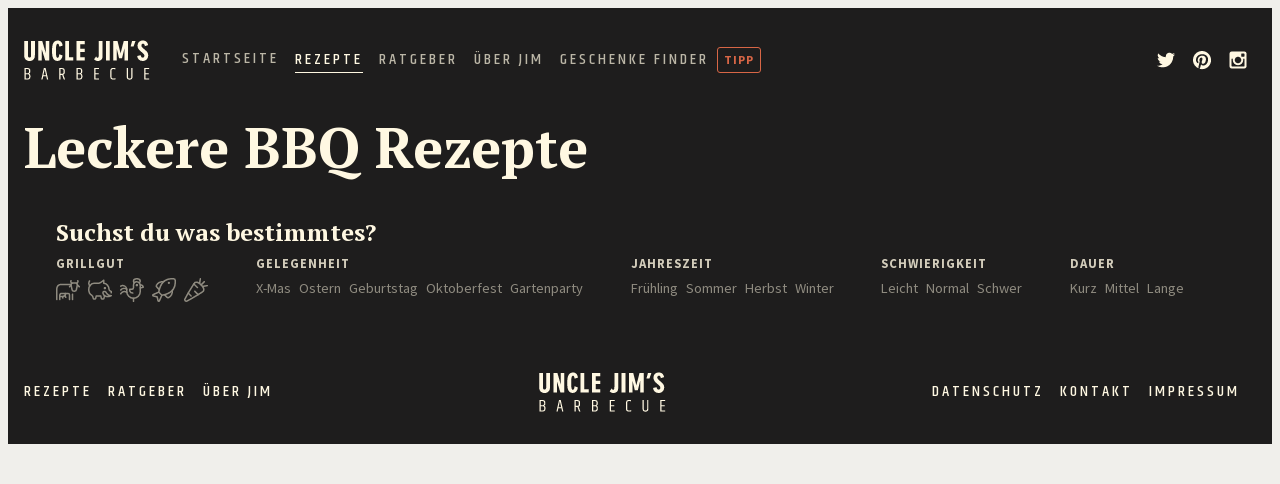

--- FILE ---
content_type: text/html; charset=utf-8
request_url: https://unclejim.de/rezepte
body_size: 3578
content:
<!DOCTYPE html><html><head><meta name="viewport" content="width=device-width, initial-scale=1.0, maximum-scale=1.0, user-scalable=no"/><link href="https://fonts.googleapis.com/css?family=Khand:400,500,700|PT+Serif:400,700|Source+Sans+Pro:400,500,700&amp;display=swap" rel="stylesheet"/><link rel="icon" type="image/x-icon" href="/static/favicon.ico"/><meta name="viewport" content="width=device-width,minimum-scale=1,initial-scale=1"/><meta charSet="utf-8"/><title>Uncle Jim | BBQ Rezepte vom Smoker, Grill oder Dutch Oven</title><meta name="description" content="Zahlreiche leckere BBQ Rezpte vom Smoker, Grill oder Dutch Oven"/><meta name="next-head-count" content="4"/><link rel="preload" href="/_next/static/GQAqCkHxkbqhr87vkl6Kv/pages/rezepte.js" as="script"/><link rel="preload" href="/_next/static/GQAqCkHxkbqhr87vkl6Kv/pages/_app.js" as="script"/><link rel="preload" href="/_next/static/runtime/webpack-4b444dab214c6491079c.js" as="script"/><link rel="preload" href="/_next/static/chunks/commons.84074459d80646e4bb4e.js" as="script"/><link rel="preload" href="/_next/static/runtime/main-dd71a84ec0e5fadb0694.js" as="script"/><link rel="stylesheet" href="/_next/static/css/commons.14915646.chunk.css"/></head><body class="app"><div id="__next"><div class="header"><div class="wrapper"><div class="header__inner"><div><a href="/" title="Zur Startseite"><img class="header__logo" src="../static/logo.svg" alt=""/></a></div><div class="header__menu"><nav class="menu"><ul><li><a href="/" class="">Startseite</a></li><li><a href="/rezepte" class="is-active">Rezepte</a></li><li><a href="/ratgeber" class="">Ratgeber</a></li><li><a href="/about" class="">Über Jim</a></li><li><a href="/weihnachtsgeschenke" class="">Geschenke Finder</a><span class="menu__highlight">Tipp</span></li></ul></nav></div><div class="header__search"></div><ul class="header__social"><li><a style="display:inline-block;width:36px;height:36px;position:relative;overflow:hidden;vertical-align:middle" href="https://twitter.com/uncle_jim_bbq" class="social-icon" aria-label="twitter"><div class="social-container" style="position:absolute;top:0;left:0;width:100%;height:100%"><svg class="social-svg" style="border-radius:50%;position:absolute;top:0;left:0;width:100%;height:100%;fill-rule:evenodd" viewBox="0 0 64 64"><g class="social-svg-background" style="-ms-transition:fill 170ms ease-in-out;-o-transition:fill 170ms ease-in-out;-moz-transition:fill 170ms ease-in-out;-webkit-transition:fill 170ms ease-in-out;transition:fill 170ms ease-in-out;fill:transparent"><circle cx="32" cy="32" r="31"></circle></g><g class="social-svg-icon" style="-ms-transition:fill 170ms ease-in-out;-o-transition:fill 170ms ease-in-out;-moz-transition:fill 170ms ease-in-out;-webkit-transition:fill 170ms ease-in-out;transition:fill 170ms ease-in-out;fill:#FFF8E2"><path d="M48,22.1c-1.2,0.5-2.4,0.9-3.8,1c1.4-0.8,2.4-2.1,2.9-3.6c-1.3,0.8-2.7,1.3-4.2,1.6 C41.7,19.8,40,19,38.2,19c-3.6,0-6.6,2.9-6.6,6.6c0,0.5,0.1,1,0.2,1.5c-5.5-0.3-10.3-2.9-13.5-6.9c-0.6,1-0.9,2.1-0.9,3.3 c0,2.3,1.2,4.3,2.9,5.5c-1.1,0-2.1-0.3-3-0.8c0,0,0,0.1,0,0.1c0,3.2,2.3,5.8,5.3,6.4c-0.6,0.1-1.1,0.2-1.7,0.2c-0.4,0-0.8,0-1.2-0.1 c0.8,2.6,3.3,4.5,6.1,4.6c-2.2,1.8-5.1,2.8-8.2,2.8c-0.5,0-1.1,0-1.6-0.1c2.9,1.9,6.4,2.9,10.1,2.9c12.1,0,18.7-10,18.7-18.7 c0-0.3,0-0.6,0-0.8C46,24.5,47.1,23.4,48,22.1z"></path></g><g class="social-svg-mask" style="-ms-transition:fill 170ms ease-in-out;-o-transition:fill 170ms ease-in-out;-moz-transition:fill 170ms ease-in-out;-webkit-transition:fill 170ms ease-in-out;transition:fill 170ms ease-in-out;fill:transparent"><path d="M0,0v64h64V0H0z M44.7,25.5c0,0.3,0,0.6,0,0.8C44.7,35,38.1,45,26.1,45c-3.7,0-7.2-1.1-10.1-2.9 c0.5,0.1,1,0.1,1.6,0.1c3.1,0,5.9-1,8.2-2.8c-2.9-0.1-5.3-2-6.1-4.6c0.4,0.1,0.8,0.1,1.2,0.1c0.6,0,1.2-0.1,1.7-0.2 c-3-0.6-5.3-3.3-5.3-6.4c0,0,0-0.1,0-0.1c0.9,0.5,1.9,0.8,3,0.8c-1.8-1.2-2.9-3.2-2.9-5.5c0-1.2,0.3-2.3,0.9-3.3 c3.2,4,8.1,6.6,13.5,6.9c-0.1-0.5-0.2-1-0.2-1.5c0-3.6,2.9-6.6,6.6-6.6c1.9,0,3.6,0.8,4.8,2.1c1.5-0.3,2.9-0.8,4.2-1.6 c-0.5,1.5-1.5,2.8-2.9,3.6c1.3-0.2,2.6-0.5,3.8-1C47.1,23.4,46,24.5,44.7,25.5z"></path></g></svg></div></a></li><li><a style="display:inline-block;width:36px;height:36px;position:relative;overflow:hidden;vertical-align:middle" href="https://www.pinterest.de/unclejimsbbq/" class="social-icon" aria-label="pinterest"><div class="social-container" style="position:absolute;top:0;left:0;width:100%;height:100%"><svg class="social-svg" style="border-radius:50%;position:absolute;top:0;left:0;width:100%;height:100%;fill-rule:evenodd" viewBox="0 0 64 64"><g class="social-svg-background" style="-ms-transition:fill 170ms ease-in-out;-o-transition:fill 170ms ease-in-out;-moz-transition:fill 170ms ease-in-out;-webkit-transition:fill 170ms ease-in-out;transition:fill 170ms ease-in-out;fill:transparent"><circle cx="32" cy="32" r="31"></circle></g><g class="social-svg-icon" style="-ms-transition:fill 170ms ease-in-out;-o-transition:fill 170ms ease-in-out;-moz-transition:fill 170ms ease-in-out;-webkit-transition:fill 170ms ease-in-out;transition:fill 170ms ease-in-out;fill:#FFF8E2"><path d="M32,16c-8.8,0-16,7.2-16,16c0,6.6,3.9,12.2,9.6,14.7c0-1.1,0-2.5,0.3-3.7 c0.3-1.3,2.1-8.7,2.1-8.7s-0.5-1-0.5-2.5c0-2.4,1.4-4.1,3.1-4.1c1.5,0,2.2,1.1,2.2,2.4c0,1.5-0.9,3.7-1.4,5.7 c-0.4,1.7,0.9,3.1,2.5,3.1c3,0,5.1-3.9,5.1-8.5c0-3.5-2.4-6.1-6.7-6.1c-4.9,0-7.9,3.6-7.9,7.7c0,1.4,0.4,2.4,1.1,3.1 c0.3,0.3,0.3,0.5,0.2,0.9c-0.1,0.3-0.3,1-0.3,1.3c-0.1,0.4-0.4,0.6-0.8,0.4c-2.2-0.9-3.3-3.4-3.3-6.1c0-4.5,3.8-10,11.4-10 c6.1,0,10.1,4.4,10.1,9.2c0,6.3-3.5,11-8.6,11c-1.7,0-3.4-0.9-3.9-2c0,0-0.9,3.7-1.1,4.4c-0.3,1.2-1,2.5-1.6,3.4 c1.4,0.4,3,0.7,4.5,0.7c8.8,0,16-7.2,16-16C48,23.2,40.8,16,32,16z"></path></g><g class="social-svg-mask" style="-ms-transition:fill 170ms ease-in-out;-o-transition:fill 170ms ease-in-out;-moz-transition:fill 170ms ease-in-out;-webkit-transition:fill 170ms ease-in-out;transition:fill 170ms ease-in-out;fill:transparent"><path d="M0,0v64h64V0H0z M32,48c-1.6,0-3.1-0.2-4.5-0.7c0.6-1,1.3-2.2,1.6-3.4c0.2-0.7,1.1-4.4,1.1-4.4 c0.6,1.1,2.2,2,3.9,2c5.1,0,8.6-4.7,8.6-11c0-4.7-4-9.2-10.1-9.2c-7.6,0-11.4,5.5-11.4,10c0,2.8,1,5.2,3.3,6.1 c0.4,0.1,0.7,0,0.8-0.4c0.1-0.3,0.2-1,0.3-1.3c0.1-0.4,0.1-0.5-0.2-0.9c-0.6-0.8-1.1-1.7-1.1-3.1c0-4,3-7.7,7.9-7.7 c4.3,0,6.7,2.6,6.7,6.1c0,4.6-2,8.5-5.1,8.5c-1.7,0-2.9-1.4-2.5-3.1c0.5-2,1.4-4.2,1.4-5.7c0-1.3-0.7-2.4-2.2-2.4 c-1.7,0-3.1,1.8-3.1,4.1c0,1.5,0.5,2.5,0.5,2.5s-1.8,7.4-2.1,8.7c-0.3,1.2-0.3,2.6-0.3,3.7C19.9,44.2,16,38.6,16,32 c0-8.8,7.2-16,16-16c8.8,0,16,7.2,16,16C48,40.8,40.8,48,32,48z"></path></g></svg></div></a></li><li><a style="display:inline-block;width:36px;height:36px;position:relative;overflow:hidden;vertical-align:middle" href="https://www.instagram.com/uncle_jims_bbq/" class="social-icon" aria-label="instagram"><div class="social-container" style="position:absolute;top:0;left:0;width:100%;height:100%"><svg class="social-svg" style="border-radius:50%;position:absolute;top:0;left:0;width:100%;height:100%;fill-rule:evenodd" viewBox="0 0 64 64"><g class="social-svg-background" style="-ms-transition:fill 170ms ease-in-out;-o-transition:fill 170ms ease-in-out;-moz-transition:fill 170ms ease-in-out;-webkit-transition:fill 170ms ease-in-out;transition:fill 170ms ease-in-out;fill:transparent"><circle cx="32" cy="32" r="31"></circle></g><g class="social-svg-icon" style="-ms-transition:fill 170ms ease-in-out;-o-transition:fill 170ms ease-in-out;-moz-transition:fill 170ms ease-in-out;-webkit-transition:fill 170ms ease-in-out;transition:fill 170ms ease-in-out;fill:#FFF8E2"><path d="M43.5,29.7h-2.6c0.2,0.7,0.3,1.5,0.3,2.3 c0,5.1-4.1,9.2-9.2,9.2c-5.1,0-9.2-4.1-9.2-9.2c0-0.8,0.1-1.6,0.3-2.3h-2.6v12.7c0,0.6,0.5,1.2,1.2,1.2h20.8c0.6,0,1.2-0.5,1.2-1.2 V29.7z M43.5,21.6c0-0.6-0.5-1.2-1.2-1.2h-3.5c-0.6,0-1.2,0.5-1.2,1.2v3.5c0,0.6,0.5,1.2,1.2,1.2h3.5c0.6,0,1.2-0.5,1.2-1.2V21.6z  M32,26.2c-3.2,0-5.8,2.6-5.8,5.8c0,3.2,2.6,5.8,5.8,5.8s5.8-2.6,5.8-5.8C37.8,28.8,35.2,26.2,32,26.2 M43.5,47H20.5 c-1.9,0-3.5-1.6-3.5-3.5V20.5c0-1.9,1.5-3.5,3.5-3.5h23.1c1.9,0,3.5,1.5,3.5,3.5v23.1C47,45.4,45.5,47,43.5,47"></path></g><g class="social-svg-mask" style="-ms-transition:fill 170ms ease-in-out;-o-transition:fill 170ms ease-in-out;-moz-transition:fill 170ms ease-in-out;-webkit-transition:fill 170ms ease-in-out;transition:fill 170ms ease-in-out;fill:transparent"><path d="M41.2,32c0,5.1-4.1,9.2-9.2,9.2c-5.1,0-9.2-4.1-9.2-9.2c0-0.8,0.1-1.6,0.3-2.3h-2.6v12.7c0,0.6,0.5,1.2,1.2,1.2 h20.8c0.6,0,1.2-0.5,1.2-1.2V29.7h-2.6C41.1,30.4,41.2,31.2,41.2,32z M32,37.8c3.2,0,5.8-2.6,5.8-5.8c0-3.2-2.6-5.8-5.8-5.8 c-3.2,0-5.8,2.6-5.8,5.8C26.2,35.2,28.8,37.8,32,37.8z M42.4,20.5h-3.5c-0.6,0-1.2,0.5-1.2,1.2v3.5c0,0.6,0.5,1.2,1.2,1.2h3.5 c0.6,0,1.2-0.5,1.2-1.2v-3.5C43.5,21,43,20.5,42.4,20.5z M0,0v64h64V0H0z M47,43.5c0,1.9-1.5,3.5-3.5,3.5H20.5 c-1.9,0-3.5-1.6-3.5-3.5V20.5c0-1.9,1.5-3.5,3.5-3.5h23.1c1.9,0,3.5,1.5,3.5,3.5V43.5z"></path></g></svg></div></a></li></ul></div></div></div><div class="recipe-overview"><div class="recipe-overview__head"><div class="wrapper"><div class="recipe-overview__title"><h1 class="headline headline--xlarge">Leckere BBQ Rezepte</h1></div></div></div><div class="filter"><div class="wrapper"><span class="filter__title">Suchst du was bestimmtes?</span><div class="filter__groups"><div class="filter__group"><span class="filter__group__title">Grillgut</span><ul class="filter__group__items"><li><a href="/tag/rind"><img src="/static/icons/cow_light.svg" title="Rind" alt="Icon von einer Kuh"/></a></li><li><a href="/tag/schwein"><img src="/static/icons/pig_light.svg" title="Schwein" alt="Icon von einem Schwein"/></a></li><li><a href="/tag/gefluegel"><img src="/static/icons/chicken_light.svg" title="Geflügel" alt="Icon von einem Huhn"/></a></li><li><a href="/tag/fisch"><img src="/static/icons/fish_light.svg" title="Fisch" alt="Icon von einem Fisch"/></a></li><li><a href="/tag/vegetarisch"><img src="/static/icons/carrot_light.svg" title="Vegetarisch" alt="Icon von einem Karotte"/></a></li></ul></div><div class="filter__group"><span class="filter__group__title">Gelegenheit</span><ul class="filter__group__items"><li title="Weihnachten"><a href="/tag/weihnachten">X-Mas</a></li><li><a href="/tag/ostern">Ostern</a></li><li><a href="/tag/geburtstag">Geburtstag</a></li><li><a href="/tag/oktoberfest">Oktoberfest</a></li><li><a href="/tag/gartenparty">Gartenparty</a></li></ul></div><div class="filter__group"><span class="filter__group__title">Jahreszeit</span><ul class="filter__group__items"><li><a href="/tag/fruehling">Frühling</a></li><li><a href="/tag/sommer">Sommer</a></li><li><a href="/tag/herbst">Herbst</a></li><li><a href="/tag/winter">Winter</a></li></ul></div><div class="filter__group"><span class="filter__group__title">Schwierigkeit</span><ul class="filter__group__items"><li><a href="/tag/leicht">Leicht</a></li><li><a href="/tag/normal">Normal</a></li><li><a href="/tag/schwer">Schwer</a></li></ul></div><div class="filter__group"><span class="filter__group__title">Dauer</span><ul class="filter__group__items"><li><a href="/tag/kurz">Kurz</a></li><li><a href="/tag/mittel">Mittel</a></li><li><a href="/tag/lang">Lange</a></li></ul></div></div></div></div><div class="zebra"></div></div><footer class="footer"><div class="wrapper"><div class="footer__grid"><div><ul><li><a href="/rezepte">Rezepte</a></li><li><a href="/ratgeber">Ratgeber</a></li><li><a href="/about">Über Jim</a></li></ul></div><div class="logo"><a href="/" title="Zur Startseite"><img class="header__logo" src="../static/logo.svg" alt="Logo von Uncle Jim"/></a></div><div><ul><li><a href="/page/datenschutzerklaerung">Datenschutz</a></li><li><a href="mailto:hello@unclejim.de">Kontakt</a></li><li><a href="/page/impressum">Impressum</a></li></ul></div></div></div></footer></div><script id="__NEXT_DATA__" type="application/json">{"dataManager":"[]","props":{"isServer":true,"initialState":{"startPageReducer":{"configuration":null,"posts":{"position_1":null,"position_2":null,"position_3":null,"position_4":null}},"postReducer":{"post":null},"recipeReducer":{"categories":[],"posts":[]},"tagReducer":{"tag":null},"pageReducer":{"page":null},"searchReducer":{"keyword":""},"giftReducer":{"posts":null,"post":null}},"initialProps":{"pageProps":{"categories":[],"posts":[]}}},"page":"/rezepte","query":{},"buildId":"GQAqCkHxkbqhr87vkl6Kv"}</script><script async="" data-next-page="/rezepte" src="/_next/static/GQAqCkHxkbqhr87vkl6Kv/pages/rezepte.js"></script><script async="" data-next-page="/_app" src="/_next/static/GQAqCkHxkbqhr87vkl6Kv/pages/_app.js"></script><script src="/_next/static/runtime/webpack-4b444dab214c6491079c.js" async=""></script><script src="/_next/static/chunks/commons.84074459d80646e4bb4e.js" async=""></script><script src="/_next/static/runtime/main-dd71a84ec0e5fadb0694.js" async=""></script><script async="" src="https://www.googletagmanager.com/gtag/js?id=UA-XXXXXXXX-X"></script><script>
        window.dataLayer = window.dataLayer || [];
        function gtag(){dataLayer.push(arguments);}
        gtag('js', new Date());
        gtag('config', 'UA-145836639-2');
      </script></body></html>

--- FILE ---
content_type: text/css; charset=UTF-8
request_url: https://unclejim.de/_next/static/css/commons.14915646.chunk.css
body_size: 4462
content:
/* --------------------------------------------------

   Breakpoint Settings
   -------------------------------------------------- */
/*
  Maintain ratio mixin.
  @param {List} [$ratio] Ratio the element needs to maintain. A 16:9 ratio would look like this:
                         .element { @include maintain-ratio(16 9); }
*/
/* --------------------------------------------------

   Breakpoint Mixin
   -------------------------------------------------- */
.header {
  padding: 1rem;
  background: #1E1D1D;
  margin-bottom: 2rem; }
  @media (min-width: 1024px) {
    .header {
      padding: 2rem 0; } }
  .header__inner {
    display: flex;
    align-content: center;
    align-items: center;
    flex-direction: column; }
    @media (min-width: 1024px) {
      .header__inner {
        flex-direction: row; } }
  .header__logo {
    height: 2.5rem;
    margin-bottom: 0.5rem;
    margin-top: 1rem;
    display: block; }
    @media (min-width: 1024px) {
      .header__logo {
        margin-top: 0;
        margin-bottom: 0;
        margin-right: 1rem; } }
  .header__menu {
    overflow: hidden;
    margin-left: 1rem; }
  .header__search {
    margin-left: auto;
    margin-right: 1rem;
    margin-top: 0.5rem;
    width: 100%; }
    @media (min-width: 1024px) {
      .header__search {
        margin-top: 0;
        width: auto; } }
  .header__social {
    list-style: none;
    margin: 0;
    padding: 0;
    display: none; }
    @media (min-width: 1024px) {
      .header__social {
        display: flex; } }

@media (min-width: 1024px) {
  .posts {
    display: grid;
    grid-gap: 1rem;
    grid-template-columns: repeat(4, 1fr); } }

.posts-wrapper {
  margin: 4rem 0; }

@media (min-width: 1024px) {
  .posts--2 {
    grid-template-columns: repeat(2, 1fr); } }

@media (min-width: 1024px) {
  .posts--3 {
    grid-template-columns: repeat(3, 1fr); } }

@media (min-width: 1024px) {
  .posts--5 {
    grid-template-columns: repeat(5, 1fr); } }

.grid {
  display: grid;
  grid-gap: 2rem; }
  .grid--50_50 {
    grid-template-columns: repeat(2, 1fr); }
  .grid--70_30 {
    grid-template-columns: 70% 30%; }
  @media (min-width: 1024px) {
    .grid--80_20 {
      grid-template-columns: 80% 20%; } }

.footer {
  width: 100%;
  background: #1E1D1D;
  display: block; }
  .footer__grid {
    display: flex;
    justify-content: space-between;
    padding: 2rem 0;
    align-content: center;
    align-items: center;
    flex-direction: column; }
    @media (min-width: 1024px) {
      .footer__grid {
        flex-direction: row; } }
    .footer__grid > div:first-child {
      order: 2; }
      @media (min-width: 1024px) {
        .footer__grid > div:first-child {
          order: 1; } }
    .footer__grid > div:last-child {
      order: 3; }
      @media (min-width: 1024px) {
        .footer__grid > div:last-child {
          order: 3; } }
  .footer .logo {
    order: 1; }
    @media (min-width: 1024px) {
      .footer .logo {
        order: 2; } }
  .footer ul {
    list-style: none;
    margin: 0;
    padding: 0;
    list-style: none;
    display: flex; }
  .footer li {
    margin-right: 1rem; }
    .footer li a {
      color: #FFF8E2;
      text-decoration: none;
      font-family: Khand, Arial;
      font-size: 1rem;
      font-weight: 500;
      line-height: 0;
      letter-spacing: 3px;
      text-transform: uppercase;
      display: block;
      padding: 0.75rem 0;
      border-bottom: 1px solid transparent; }
      .footer li a:hover {
        border-bottom: 1px solid #FFF8E2; }

.categories {
  margin: 0;
  padding: 0;
  list-style: none; }
  .categories li {
    display: flex;
    font-size: 1.25rem;
    margin-bottom: 1rem;
    font-weight: 500; }
    .categories li svg {
      margin-left: auto;
      margin-right: 2rem; }

.zebra__item {
  background: rgba(255, 255, 255, 0.5);
  padding: 1rem 0; }
  @media (min-width: 1024px) {
    .zebra__item {
      padding: 2rem 0; } }
  .zebra__item:nth-child(odd) {
    border: none;
    background: transparent; }

.menu {
  overflow: auto;
  width: calc(100vw - 1rem); }
  .menu__highlight {
    border: 1px solid #D86646;
    margin-left: 0.5rem;
    font-size: 12px;
    font-weight: bold;
    letter-spacing: 1px;
    border-radius: 3px;
    display: block;
    text-transform: uppercase;
    color: #D86646;
    padding: 3px 6px;
    display: none; }
    @media (min-width: 1024px) {
      .menu__highlight {
        display: block; } }
  .menu ul {
    list-style: none;
    display: flex;
    margin: 0;
    padding: 0; }
  .menu li {
    margin-right: 1rem;
    display: flex;
    align-content: center;
    align-items: center; }
    .menu li:first-child {
      display: none; }
      @media (min-width: 1024px) {
        .menu li:first-child {
          display: block; } }
  .menu a {
    color: #FFF8E2;
    text-decoration: none;
    font-family: Khand, Arial;
    font-size: 1rem;
    font-weight: 500;
    line-height: 0;
    letter-spacing: 3px;
    text-transform: uppercase;
    opacity: 0.7;
    display: block;
    padding: 0.75rem 0;
    white-space: nowrap; }
    .menu a:hover {
      opacity: 1; }
    .menu a.is-active {
      opacity: 1;
      border-bottom: 1px solid #FFF8E2; }

.wrapper {
  max-width: 1440px;
  margin: 0 auto;
  padding: 0 1rem; }
  .wrapper--small {
    max-width: 860px; }

.search {
  position: relative;
  overflow: hidden; }
  .search input {
    border-radius: 10px;
    background-color: rgba(255, 255, 255, 0.1);
    border: none;
    box-shadow: none;
    font-size: 1rem;
    color: #FFF;
    padding: 1.25rem 1.25rem 1.25rem 2.45rem;
    transition: background 1s ease;
    width: 100%; }
    @media (min-width: 1024px) {
      .search input {
        width: auto; } }
    .search input:focus {
      outline: none; }
  .search svg {
    fill: #FFF8E2; }
  .search__icon {
    opacity: 0.5;
    position: absolute;
    top: 1.10rem;
    left: 0.75rem;
    font-size: 1.25rem; }

.post {
  margin-bottom: 2rem; }
  @media (min-width: 1024px) {
    .post {
      margin-bottom: 0; } }
  .post a {
    color: #000; }
    .post a:hover {
      text-decoration: none; }
  .post--product .post__image {
    width: 100%;
    height: 0;
    padding-bottom: 87.5%; }
  .post--featured {
    width: 100%;
    height: 0;
    padding-bottom: 100%;
    background: #1E1D1D;
    border-radius: 0;
    overflow: hidden;
    color: #FFF8E2;
    position: relative; }
    @media (min-width: 1024px) {
      .post--featured {
        background-image: url(/static/featuresbg.jpg);
        background-size: cover;
        background-position: right;
        width: 100%;
        height: 0;
        padding-bottom: 50%; } }
    @media (min-width: 1280px) {
      .post--featured {
        width: 100%;
        height: 0;
        padding-bottom: 35.71429%; } }
    .post--featured__content {
      width: 100%;
      position: absolute;
      margin-top: 20px; }
      @media (min-width: 1024px) {
        .post--featured__content {
          margin-top: 0;
          top: 50%;
          transform: translateY(-50%);
          width: 50%; } }
    .post--featured .headline {
      color: #FFF8E2;
      margin: 0;
      line-height: 1; }
    .post--featured p {
      font-size: 24px;
      font-family: Khand, sans-serif;
      opacity: 0.7; }
    .post--featured .button {
      font-size: 20px;
      color: #FFF8E2; }
    .post--featured .post__inner {
      width: 40%;
      padding: 5rem 0 0; }
  .post__inner {
    padding: 1rem; }
  .post__image {
    margin: 0;
    padding: 0;
    text-align: left;
    overflow: hidden;
    position: relative;
    background: #DDD;
    width: 100%;
    height: 0;
    padding-bottom: 56.25%; }
    .post__image img {
      width: 100%;
      height: auto;
      position: absolute;
      top: 50%;
      transform: translateY(-50%); }
  .post__title .headline {
    margin: 0.5rem 0 0 0;
    font-weight: bold;
    text-transform: uppercase;
    font-size: 15px;
    letter-spacing: 1px; }
    .post__title .headline .MuiSkeleton-root {
      margin-top: 3rem;
      margin-bottom: 0.5rem; }
  .post__title .MuiSkeleton-root {
    margin-top: 1rem;
    margin-bottom: .25rem; }
  .post__rating {
    font-size: 0.8rem;
    display: flex;
    align-items: center;
    align-content: center;
    list-style: none;
    margin: 0;
    padding: 0; }
    .post__rating li {
      margin: 0 0.5rem 0 0;
      padding: 0;
      display: flex;
      align-content: center;
      align-items: center;
      opacity: 0.5;
      letter-spacing: 2px; }
    .post__rating img {
      width: 16px;
      height: auto; }
    .post__rating svg,
    .post__rating img {
      margin-right: 0.25rem;
      opacity: 0.5; }

.headline {
  font-size: 2rem;
  font-family: "PT Serif";
  font-weight: bold;
  color: #322826;
  margin-bottom: 0.35rem;
  margin-top: 0; }
  .headline .MuiSkeleton-root {
    margin-top: 1rem;
    margin-bottom: 0.5rem;
    display: inline-block; }
  .headline--large {
    font-size: 1.7rem; }
    @media (min-width: 1024px) {
      .headline--large {
        font-size: 2.5rem; } }
  .headline--xlarge {
    font-size: 2.5rem;
    line-height: 1.25; }
    @media (min-width: 1024px) {
      .headline--xlarge {
        font-size: 3.5rem; } }
  .headline--small {
    font-size: 1.25rem; }
  .headline--xsmall {
    font-size: 1rem; }
  .headline--center {
    text-align: center; }
  .headline--light {
    font-weight: normal; }
    .headline--light strong {
      font-weight: bold;
      text-decoration: underline; }
  .headline a {
    font-size: 1rem;
    text-decoration: none;
    color: #000;
    opacity: 0.5; }
    .headline a:hover {
      opacity: 1; }
  .headline span {
    margin-right: 0.5rem; }
  .headline--sansSerif {
    font-family: "Source Sans Pro", Khand, Arial, Helvetica, sans-serif;
    font-weight: 500; }

hgroup h1.headline {
  margin-bottom: 0; }

hgroup h2.headline {
  margin-top: -10px;
  display: block; }

.ingredients {
  padding: 1rem 1rem 0.25rem 1rem;
  box-sizing: border-box;
  background: #F0EFEB;
  border: 5px solid rgba(255, 255, 255, 0.5);
  border-radius: 1rem;
  box-shadow: 0 0 10px rgba(0, 0, 0, 0.05);
  margin-bottom: 2rem; }
  .ingredients__amount {
    display: inline-block;
    width: 80px;
    text-align: right;
    font-weight: bold;
    margin-right: 10px; }
  .ingredients a {
    text-decoration: none;
    color: #000;
    text-decoration: underline; }
  .ingredients__details {
    display: flex;
    border-bottom: 1px solid #FFF;
    border-top: 1px solid #FFF;
    margin-bottom: 1rem !important;
    margin-top: 0.5rem !important;
    flex-direction: column; }
    @media (min-width: 1024px) {
      .ingredients__details {
        flex-direction: row; } }
    .ingredients__details li {
      display: flex;
      align-items: center;
      align-content: center;
      border-bottom: 0 !important;
      border-right: 1px solid #FFF; }
      .ingredients__details li:last-child {
        border-right: 0; }
    .ingredients__details img {
      width: 16px;
      height: auto;
      margin-right: 0.5rem; }
  .ingredients .headline {
    margin: 0; }
  .ingredients ul {
    list-style: none;
    margin: 0;
    padding: 0;
    font-size: 1rem;
    margin-left: -1rem;
    margin-right: -1rem; }
  .ingredients li {
    margin: 0;
    padding: 0;
    border-bottom: 1px solid #FFF;
    padding: 0.5rem 1rem;
    display: flex; }
    .ingredients li:last-child {
      border-bottom: 0; }

.filter {
  padding: 1rem 0;
  background: #1E1D1D;
  color: #FFF8E2; }
  .filter a {
    color: #FFF8E2;
    text-decoration: none; }
  @media (min-width: 1024px) {
    .filter {
      padding: 1rem; } }
  .filter--horizontal .filter__group__items {
    flex-direction: column; }
  .filter--horizontal .filter__group:first-child .filter__group__items {
    flex-direction: row; }
  @media (min-width: 1024px) {
    .filter {
      padding: 2rem; } }
  .filter__title {
    font-size: 1.5rem;
    font-family: "PT Serif", Serif;
    font-weight: bold; }
  .filter .is-active {
    font-weight: bold;
    opacity: 1; }
  .filter__groups {
    display: flex;
    flex-direction: column;
    justify-content: space-between; }
    @media (min-width: 1024px) {
      .filter__groups {
        flex-direction: row; } }
  .filter__group {
    margin-bottom: 2rem; }
    @media (min-width: 1024px) {
      .filter__group {
        margin-right: 2rem;
        margin-bottom: 0; } }
    .filter__group__title {
      font-weight: bold;
      text-transform: uppercase;
      opacity: 0.8;
      font-size: 0.8rem;
      letter-spacing: 1px; }
    .filter__group__items {
      display: flex;
      list-style: none;
      padding: 0;
      margin: 0.25rem 0 0 0;
      flex-wrap: wrap; }
      .filter__group__items li {
        margin-right: 0.5rem;
        opacity: 0.5;
        font-size: 0.9rem; }
        .filter__group__items li:hover {
          opacity: 1; }
    .filter__group img {
      width: 24px;
      height: auto; }

@media (min-width: 1024px) {
  .about {
    display: grid;
    grid-template-columns: 20% 80%;
    grid-gap: 1rem; } }

.about .headline {
  margin-top: 0;
  opacity: 1; }

.about p {
  font-size: 1.15rem;
  line-height: 2rem; }

.about strong {
  text-transform: uppercase; }

.taglist {
  display: flex;
  margin: 0;
  padding: 0;
  flex-wrap: wrap;
  list-style: none; }
  .taglist > li {
    padding: 0;
    margin: 0;
    display: block;
    margin-right: 0.5rem;
    margin-bottom: 0.5rem; }
  .taglist .tag {
    text-transform: uppercase; }
  .taglist a {
    font-weight: bold;
    padding: 5px 10px;
    background: #DDD;
    border-radius: 1rem;
    font-size: 13px;
    color: #404040; }
    .taglist a:hover {
      text-decoration: none;
      background: #BBB;
      color: #1E1D1D; }

.button {
  background: #FFF8E2;
  color: #1E1D1D;
  padding: 0.5rem 1rem;
  border-radius: 1rem;
  text-decoration: none;
  text-transform: uppercase;
  font-family: khand, sans-serif;
  font-weight: 500; }
  .button:hover {
    background: #FFF; }
  .button--bordered {
    border-bottom: 2px solid #FFF8E2;
    background: transparent;
    border-radius: 0;
    color: #FFF8E2;
    padding: 0.5rem; }
    .button--bordered:hover {
      background: rgba(255, 248, 226, 0.3); }

.button-group .button {
  margin-right: 0.75rem; }

table {
  width: 100%; }
  table td {
    padding: 0.5rem;
    border-bottom: 1px dashed rgba(30, 29, 29, 0.4); }
  table th {
    font-family: "PT Serif", Serif;
    text-align: left; }

.holytrinity {
  position: relative;
  overflow: hidden;
  margin-top: -82px;
  position: relative;
  z-index: 120; }
  @media (min-width: 1024px) {
    .holytrinity {
      max-height: 500px; } }
  .holytrinity__head h2 {
    margin: 0;
    position: relative;
    top: 1.25rem;
    z-index: 20;
    color: #FFF8E2;
    display: inline; }
    .holytrinity__head h2::after {
      position: absolute;
      left: -5px;
      right: -5px;
      bottom: 10px;
      z-index: -1;
      height: 15px;
      display: block;
      content: "";
      background: #D86646; }
  .holytrinity__title {
    position: absolute;
    top: 20%;
    left: 50%;
    transform: translateX(-50%);
    z-index: 20; }
    .holytrinity__title h2 {
      font-weight: bold; }
  .holytrinity__content {
    position: absolute;
    left: 50%;
    bottom: 50%;
    transform: translateX(-50%) translateY(50%);
    text-align: center; }
    .holytrinity__content a, .holytrinity__content span {
      background: #D86646;
      color: #FFF8E2;
      padding: 10px 10px 10px 15px;
      border-radius: 1rem;
      text-transform: uppercase;
      font-weight: bold;
      letter-spacing: 1px;
      text-decoration: none; }
    .holytrinity__content span {
      background: transparent;
      font-style: italic;
      color: #FFF8E2; }
  .holytrinity p {
    color: #FFF8E2;
    margin-top: 50px; }
  .holytrinity__grid {
    grid-template-columns: 100%;
    display: grid; }
    @media (min-width: 1024px) {
      .holytrinity__grid {
        grid-template-columns: 33.333% 33.333% 33.333%; } }
    .holytrinity__grid h3 {
      margin: 0;
      z-index: 30;
      color: #FFF;
      left: 50%;
      transform: translateX(-50%);
      position: absolute;
      white-space: nowrap; }
    .holytrinity__grid > div {
      position: relative; }
      .holytrinity__grid > div::before {
        background: #1E1D1D;
        position: absolute;
        top: 0;
        left: 0;
        right: 0;
        bottom: 0;
        content: "";
        display: block;
        opacity: 0.5; }

body {
  background: #F0EFEB;
  font-family: "Source Sans Pro", Khand, Arial, Helvetica, sans-serif;
  font-size: 1rem;
  font-weight: normal;
  line-height: 1.5; }

.hint {
  background: #FFF;
  border-radius: 1rem;
  padding: 1rem;
  font-style: italic; }

.lake {
  transform: rotate(-2deg);
  box-shadow: 0 3px 5px rgba(0, 0, 0, 0.3);
  border: 5px solid #FFF;
  width: 100%;
  position: relative; }

.template-about {
  background: #1E1D1D;
  margin-top: -1.5rem;
  padding: 0 0 2rem 0; }
  .template-about__intro {
    margin-top: -250px;
    position: relative;
    z-index: 100; }
    @media (min-width: 1280px) {
      .template-about__intro {
        margin-top: -500px; } }
    @media (min-width: 1280px) {
      .template-about__intro__inner {
        width: 50%; } }
  .template-about img {
    width: 100%;
    height: auto;
    border: 5px solid #FFF;
    margin-top: 20px; }
  .template-about .headline {
    color: #FFF8E2; }
  .template-about p {
    color: #FFF8E2;
    font-size: 24px;
    font-family: Khand, sans-serif;
    opacity: 0.7; }

.recipe__title {
  max-width: 840px;
  margin: 5rem auto; }

.recipe-overview__head {
  background: #1E1D1D;
  margin-top: -2rem; }
  .recipe-overview__head .headline {
    color: #FFF8E2; }

.recipe__image {
  width: 100%;
  height: 0;
  padding-bottom: 56.25%;
  border: 5px solid rgba(255, 255, 255, 0.5);
  margin: 2rem 0;
  border-radius: 1rem;
  position: relative;
  background: #EEE;
  overflow: hidden; }
  .recipe__image img {
    width: 100%;
    height: auto;
    position: absolute;
    top: 50%;
    transform: translateY(-50%); }

.recipe__ingredients {
  position: relative;
  z-index: 10; }
  @media (min-width: 1024px) {
    .recipe__ingredients {
      margin-top: -150px; } }

.recipe__content-wrapper {
  display: grid;
  padding: 0; }
  @media (min-width: 1024px) {
    .recipe__content-wrapper {
      padding: 0 1rem;
      grid-template-columns: 100%;
      grid-gap: 1rem; } }
  @media (min-width: 1280px) {
    .recipe__content-wrapper {
      padding: 0 2rem;
      grid-template-columns: 30% 70%;
      grid-gap: 2rem; } }

.recipe__date {
  text-align: center;
  font-size: 1.25rem;
  opacity: 0.5; }
  .recipe__date span {
    font-weight: bold; }

.recipe__content {
  font-size: 1.15rem;
  line-height: 2rem;
  padding-right: 2rem; }
  .recipe__content ol {
    list-style: none;
    counter-reset: my-awesome-counter; }
  .recipe__content ol > li {
    margin-bottom: 1rem;
    counter-increment: my-awesome-counter; }
    .recipe__content ol > li::before {
      content: counter(my-awesome-counter) ".";
      font-weight: bold;
      margin-right: 0.5rem;
      font-size: 2rem;
      color: #1E1D1D; }
  .recipe__content a {
    color: #B99980; }
  .recipe__content h2 {
    font-size: 2rem; }

.recipe h2,
.recipe h3 {
  font-family: "PT Serif", Serif;
  font-weight: bold;
  margin-bottom: 0.25rem; }

.recipe h3 {
  margin-top: 2rem;
  opacity: 0.7; }

.recipe h2 {
  margin-bottom: 2rem;
  margin-top: 3rem; }

.recipe__about {
  padding: 3rem 0;
  margin-top: 5rem;
  background: #F8F8F6; }

.recipe .zebra .recipe__about {
  margin-top: 0; }

.recipe p {
  margin-top: 0; }

.recipe__excerpt {
  font-weight: normal;
  font-family: "PT Serif", Serif;
  font-size: 1.5rem;
  padding-right: 2rem;
  line-height: 2.5rem; }

.recipe-overview__title h1 {
  margin-bottom: 0; }

.home .header {
  margin-top: 0.8rem;
  margin-bottom: -110px;
  background: transparent;
  position: relative;
  z-index: 10; }

@media (min-width: 1024px) {
  .home .grid--80_20 {
    grid-template-columns: 100%; } }

@media (min-width: 1280px) {
  .home .grid--80_20 {
    grid-template-columns: 80% 20%; } }

.home .filter {
  border: none;
  padding: 3rem 0; }

.gifts__intro {
  max-width: 740px;
  margin-bottom: 5rem; }

.xmas .header {
  background: transparent; }

.xmas__waiting__text {
  font-size: 1.25rem;
  margin-top: 0; }

.xmas__cooperation {
  margin-top: 2rem; }
  .xmas__cooperation strong {
    color: #FFF8E2; }
  .xmas__cooperation ul {
    margin: 10px 0 0 0;
    padding: 0;
    list-style: none;
    display: flex;
    align-content: center;
    align-items: center; }
    .xmas__cooperation ul img {
      margin-right: 2rem;
      height: 40px; }

.xmas .header {
  position: relative;
  z-index: 5; }

.xmas__head {
  padding: 15rem 0;
  background: #1E1D1D;
  text-align: left;
  background-image: url(/static/xmas.jpg);
  background-size: cover;
  background-repeat: no-repeat;
  background-position: right;
  margin-top: -8rem;
  position: relative; }
  .xmas__head .wrapper {
    position: relative;
    z-index: 5; }
  .xmas__head::after {
    content: "";
    position: absolute;
    top: 0;
    left: 0;
    right: 0;
    bottom: 0;
    background: rgba(30, 29, 29, 0.9); }
  @media (min-width: 1024px) {
    .xmas__head {
      background-size: contain;
      margin-top: -6.5rem; }
      .xmas__head::after {
        display: none; } }

.xmas__headline {
  margin-top: -8rem;
  display: block; }
  .xmas__headline h2 {
    color: #FFF8E2;
    margin-bottom: 1rem; }

.xmas .posts-wrapper h2 {
  font-size: 24px; }

.xmas .header {
  margin: 0; }

.xmas h1 {
  color: #FFF8E2;
  font-size: 1.75rem; }
  @media (min-width: 1024px) {
    .xmas h1 {
      font-size: 2.5rem; } }

.xmas__intro {
  color: #FFF8E2;
  font-size: 1.5rem; }
  .xmas__intro--tablet {
    display: none; }
    @media (min-width: 1024px) {
      .xmas__intro--tablet {
        display: block; } }

.xmas__steps {
  display: grid;
  grid-template-columns: 100%;
  grid-gap: 1rem;
  margin-bottom: 5rem; }
  @media (min-width: 1024px) {
    .xmas__steps {
      grid-template-columns: calc(33.333% - 1rem) calc(33.333% - 1rem) calc(33.333% - 1rem); } }

.xmas__step {
  padding: 4rem 2rem 2rem 2rem;
  background: #D86646;
  box-sizing: border-box;
  text-align: center;
  position: relative;
  z-index: 15; }
  .xmas__step__img {
    background: #FFF8E2;
    border-radius: 50%;
    height: 120px;
    width: 120px;
    box-sizing: border-box;
    padding-top: 30px;
    margin: 0 auto; }
  .xmas__step__link {
    background: #FFF8E2;
    text-align: center;
    color: #1E1D1D;
    display: block;
    padding: 10px;
    text-decoration: none;
    text-transform: uppercase;
    font-weight: bold;
    transition: all 0.2s ease;
    box-shadow: 5px 5px rgba(30, 29, 29, 0.5); }
    .xmas__step__link:hover {
      background: #FFF8E2;
      box-shadow: 10px 10px rgba(30, 29, 29, 0.15); }
  .xmas__step p {
    color: #FFF8E2; }
  .xmas__step h3 {
    position: relative;
    display: inline-block;
    z-index: 10;
    color: #FFF8E2;
    font-size: 24px; }
    .xmas__step h3::after {
      z-index: -1;
      content: "";
      height: 5px;
      background: #D86646;
      position: absolute;
      left: -3px;
      right: -3px;
      bottom: 5px; }
  .xmas__step img {
    width: 64px;
    display: block;
    margin: 0 auto; }

.xmas__link {
  position: relative;
  display: inline-block;
  color: #FFF8E2;
  font-size: 1.5rem;
  text-decoration: none;
  text-transform: uppercase;
  font-weight: bold;
  z-index: 10; }
  .xmas__link::after {
    z-index: -1;
    content: "";
    height: 5px;
    background: #D86646;
    position: absolute;
    left: -3px;
    right: -3px;
    bottom: 5px; }



--- FILE ---
content_type: image/svg+xml
request_url: https://unclejim.de/static/icons/carrot_light.svg
body_size: 730
content:
<svg id="Regular" xmlns="http://www.w3.org/2000/svg" viewBox="0 0 24 24"><defs><style>.cls-1{fill:none;stroke:#FFF8E2;stroke-linecap:round;stroke-linejoin:round;stroke-width:1.5px;}</style></defs><title>vegetables-carrot</title><path class="cls-1" d="M19.631,10.483a8.94,8.94,0,0,0-2.511-3.6,8.937,8.937,0,0,0-3.6-2.511A2.993,2.993,0,0,0,9.842,5.91S3.355,16.147.946,21.049a1.5,1.5,0,0,0,2,2c4.9-2.41,15.139-8.9,15.139-8.9A3,3,0,0,0,19.631,10.483Z"/><line class="cls-1" x1="17.12" y1="6.88" x2="20.322" y2="3.678"/><line class="cls-1" x1="18.541" y1="8.443" x2="23.213" y2="7.63"/><line class="cls-1" x1="15.556" y1="5.459" x2="16.37" y2="0.786"/><line class="cls-1" x1="9.836" y1="5.92" x2="13.427" y2="9.511"/><line class="cls-1" x1="4.208" y1="15.141" x2="7.064" y2="17.997"/><line class="cls-1" x1="10.776" y1="13.224" x2="14.157" y2="16.605"/></svg>


--- FILE ---
content_type: application/javascript; charset=UTF-8
request_url: https://unclejim.de/_next/static/GQAqCkHxkbqhr87vkl6Kv/pages/ratgeber.js
body_size: 1555
content:
(window.webpackJsonp=window.webpackJsonp||[]).push([[7],{"275g":function(e,t,n){"use strict";var r=n("eVuF"),i=n.n(r),a=n("0iUn"),c=n("sLSF"),u=n("MI3g"),o=n("a7VT"),s=n("Tit0"),l=function(e){function t(){return Object(a.a)(this,t),Object(u.a)(this,Object(o.a)(t).apply(this,arguments))}return Object(s.a)(t,e),Object(c.a)(t,[{key:"getAll",value:function(){var e=this;return new i.a(function(t,n){e.getInstance().get("categories?per_page=100").then(function(e){var n=e.data;t(n)}).catch(function(e){n(e)})})}},{key:"getBySlug",value:function(e){var t=this;return new i.a(function(n,r){t.getInstance().get("categories?per_page=100&slug=".concat(e)).then(function(e){var t=e.data;n(t)}).catch(function(e){r(e)})})}}]),t}(n("v2Bi").a),f=n("9Ba7");n.d(t,"a",function(){return h}),n.d(t,"b",function(){return v}),n.d(t,"d",function(){return b}),n.d(t,"c",function(){return S});var p="RECIPES/FETCH_CATEGORIES",h="RECIPES/FETCH_CATEGORIES_SUCCESS",d="RECIPES/FETCH_CATEGORIES_FAILURE",v="RECIPES/FETCH_POSTS_SUCCESS",g=new l;new f.a;function b(){return function(e){e(m()),g.getAll().then(function(t){e(y(t))})}}function m(){return{type:p}}function y(e){return{type:h,payload:e}}function S(e){return function(t){t(m()),g.getBySlug(e).then(function(e){t(y(e))}).catch(function(e){t(function(e){return{type:d,payload:e}}(e))})}}},O40h:function(e,t,n){"use strict";n.d(t,"a",function(){return c});var r=n("eVuF"),i=n.n(r);function a(e,t,n,r,a,c,u){try{var o=e[c](u),s=o.value}catch(l){return void n(l)}o.done?t(s):i.a.resolve(s).then(r,a)}function c(e){return function(){var t=this,n=arguments;return new i.a(function(r,i){var c=e.apply(t,n);function u(e){a(c,r,i,u,o,"next",e)}function o(e){a(c,r,i,u,o,"throw",e)}u(void 0)})}}},mK6x:function(e,t,n){"use strict";n.r(t);var r=n("ln6h"),i=n.n(r),a=n("O40h"),c=n("0iUn"),u=n("MI3g"),o=n("a7VT"),s=n("sLSF"),l=n("Tit0"),f=n("q1tI"),p=n("JtGQ"),h=n("+Adl"),d=n("iIpG"),v=n("74O0"),g=n("/MKj"),b=n("ANjH"),m=n("275g"),y=n("SjJp"),S=n("3N1o"),E=n("XzUG"),O=n("xyb1"),_=n.n(O),w=f.createElement,C=function(e){function t(e){var n;return Object(c.a)(this,t),(n=Object(u.a)(this,Object(o.a)(t).call(this,e))).state={countPosts:0},n}return Object(l.a)(t,e),Object(s.a)(t,null,[{key:"getInitialProps",value:function(){var e=Object(a.a)(i.a.mark(function e(){return i.a.wrap(function(e){for(;;)switch(e.prev=e.next){case 0:return e.abrupt("return",{categories:[],posts:[]});case 1:case"end":return e.stop()}},e)}));return function(){return e.apply(this,arguments)}}()}]),Object(s.a)(t,[{key:"componentDidMount",value:function(){this.props.fetchAllCategories()}},{key:"afterFetch",value:function(e){this.setState({countPosts:e.length})}},{key:"renderPosts",value:function(){var e=this;return this.props.categories&&"undefined"!==typeof this.props.categories?w("div",{className:"zebra__item"},w(v.b,null,w(_.a,{partialVisibility:!0},w(S.a,{limit:100,posts:null,columns:3,afterFetch:function(t){return e.afterFetch(t)},reloadByCatId:6,title:"".concat(this.state.countPosts," Beitr\xe4ge"),postFormat:y.a.recipe,link:!1})))):null}},{key:"render",value:function(){return w(p.a,{title:"Uncle Jim | BBQ Ratgeber vom Smoker, Grill oder Dutch Oven",desc:"Hilfreiche Artikel zum Thema Pflege, Zubeh\xf6r rund ums Grillen, Smoken und Kochen"},w(h.a,null),w("div",{className:"recipe-overview"},w("div",{className:"zebra"},w("div",{className:"zebra__item"},w(v.b,null,w("div",{className:"recipe-overview__title"},w("hgroup",null,w(d.e,{size:d.b.xlarge,type:d.d.h1},"Ratgeber"),w(d.e,{size:d.b.large,style:d.c.sansSerif,type:d.d.h2},"Hilfreiche Beitr\xe4ge zum Thema Grillen & Smoken")))))),w("div",{className:"zebra"},this.renderPosts())),w(E.a,null))}}]),t}(f.Component);t.default=Object(g.b)(function(e){return{categories:e.recipeReducer.categories,posts:e.recipeReducer.posts}},function(e){return{fetchAllCategories:Object(b.bindActionCreators)(m.d,e)}})(C)},rNnz:function(e,t,n){(window.__NEXT_P=window.__NEXT_P||[]).push(["/ratgeber",function(){var e=n("mK6x");return{page:e.default||e}}])}},[["rNnz",1,0]]]);

--- FILE ---
content_type: image/svg+xml
request_url: https://unclejim.de/static/icons/cow_light.svg
body_size: 389
content:
<svg id="Regular" xmlns="http://www.w3.org/2000/svg" viewBox="0 0 24 24"><defs><style>.cls-1{fill:none;stroke:#FFF8E2;stroke-linecap:round;stroke-linejoin:round;stroke-width:1.5px;}</style></defs><title>livestock-cow-body</title><path class="cls-1" d="M17.84,13.186h.72a1.819,1.819,0,0,0,1.776-1.424l1.011-4.548A1.82,1.82,0,0,0,19.571,5H16.83a1.82,1.82,0,0,0-1.776,2.214l1.011,4.548A1.819,1.819,0,0,0,17.84,13.186Z"/><path class="cls-1" d="M15.038,6.5H4.51C2.26,6.5.76,8.75.76,11V21.5"/><path class="cls-1" d="M20.5,5.255,21.01,5a1.642,1.642,0,0,0,.75-2.25"/><path class="cls-1" d="M16.081,5.16,15.76,5a1.642,1.642,0,0,1-.75-2.25"/><line class="cls-1" x1="16.51" y1="16.25" x2="16.51" y2="21.5"/><path class="cls-1" d="M13.51,21.5V17a1.5,1.5,0,0,0-1.5-1.5H5.26c-1.5,0-1.5,1.5-1.5,2.25V21.5"/><path class="cls-1" d="M9.76,15.5s-.75,3-3,3h-3"/><line class="cls-1" x1="6.76" y1="18.5" x2="6.76" y2="20"/><line class="cls-1" x1="8.83" y1="17.391" x2="9.76" y2="19.25"/><line class="cls-1" x1="15.054" y1="7.214" x2="13.51" y2="8.75"/><line class="cls-1" x1="21.391" y1="6.881" x2="23.26" y2="8.75"/></svg>


--- FILE ---
content_type: application/javascript; charset=UTF-8
request_url: https://unclejim.de/_next/static/GQAqCkHxkbqhr87vkl6Kv/pages/tag/[slug].js
body_size: 2175
content:
(window.webpackJsonp=window.webpackJsonp||[]).push([[13],{AtNq:function(t,a,e){"use strict";e.d(a,"a",function(){return l}),e.d(a,"b",function(){return u});var s=e("WEh/"),i="TAG/FETCH_START",l="TAG/FETCH_SUCESS",n="TAG/FETCH_FAILURE",r=new s.a;function u(t){return function(a){a({type:i}),r.getTagBySlug(t).then(function(t){var e;a((e=t[0],{type:l,payload:e}))}).catch(function(t){a(function(t){return{type:n,payload:t}}(t))})}}},O40h:function(t,a,e){"use strict";e.d(a,"a",function(){return n});var s=e("eVuF"),i=e.n(s);function l(t,a,e,s,l,n,r){try{var u=t[n](r),c=u.value}catch(g){return void e(g)}u.done?a(c):i.a.resolve(c).then(s,l)}function n(t){return function(){var a=this,e=arguments;return new i.a(function(s,i){var n=t.apply(a,e);function r(t){l(n,s,i,r,u,"next",t)}function u(t){l(n,s,i,r,u,"throw",t)}r(void 0)})}}},Pdqi:function(t,a,e){(window.__NEXT_P=window.__NEXT_P||[]).push(["/tag/[slug]",function(){var t=e("fhYB");return{page:t.default||t}}])},"WEh/":function(t,a,e){"use strict";e.d(a,"a",function(){return g});var s=e("eVuF"),i=e.n(s),l=e("0iUn"),n=e("sLSF"),r=e("MI3g"),u=e("a7VT"),c=e("Tit0"),g=function(t){function a(){return Object(l.a)(this,a),Object(r.a)(this,Object(u.a)(a).apply(this,arguments))}return Object(c.a)(a,t),Object(n.a)(a,[{key:"getTagBySlug",value:function(t){var a=this;return new i.a(function(e,s){a.getInstance().get("tags?slug=".concat(t)).then(function(t){var a=t.data;e(a)}).catch(function(t){s(t)})})}},{key:"getTagsByPost",value:function(t){var a=this;return new i.a(function(e,s){a.getInstance().get("tags?post=".concat(t)).then(function(t){var a=t.data;e(a)}).catch(function(t){s(t)})})}}]),a}(e("v2Bi").a)},YCMW:function(t,a,e){"use strict";e.d(a,"a",function(){return s}),e.d(a,"b",function(){return f});var s,i=e("0iUn"),l=e("sLSF"),n=e("MI3g"),r=e("a7VT"),u=e("Tit0"),c=e("q1tI"),g=e("74O0"),o=e("YFqc"),p=e.n(o),h=c.createElement;!function(t){t[t.horizontal=0]="horizontal",t[t.vertical=1]="vertical"}(s||(s={}));var f=function(t){function a(){return Object(i.a)(this,a),Object(n.a)(this,Object(r.a)(a).apply(this,arguments))}return Object(u.a)(a,t),Object(l.a)(a,[{key:"render",value:function(){return h("div",{className:this.props.design==s.horizontal?"filter filter--horizontal":"filter"},h(g.b,null,h("span",{className:"filter__title"},"Suchst du was bestimmtes?"),h("div",{className:"filter__groups"},h("div",{className:"filter__group"},h("span",{className:"filter__group__title"},"Grillgut"),h("ul",{className:"filter__group__items"},h("li",{className:this.props.tag&&"rind"===this.props.tag.slug?"is-active":null},h(p.a,{href:"/tag/[slug]",as:"/tag/rind"},h("a",null,h("img",{src:"/static/icons/cow_light.svg",title:"Rind",alt:"Icon von einer Kuh"})))),h("li",{className:this.props.tag&&"schwein"===this.props.tag.slug?"is-active":null},h(p.a,{href:"/tag/[slug]",as:"/tag/schwein"},h("a",null,h("img",{src:"/static/icons/pig_light.svg",title:"Schwein",alt:"Icon von einem Schwein"})))),h("li",{className:this.props.tag&&"gefluegel"===this.props.tag.slug?"is-active":null},h(p.a,{href:"/tag/[slug]",as:"/tag/gefluegel"},h("a",null,h("img",{src:"/static/icons/chicken_light.svg",title:"Gefl\xfcgel",alt:"Icon von einem Huhn"})))),h("li",{className:this.props.tag&&"fisch"===this.props.tag.slug?"is-active":null},h(p.a,{href:"/tag/[slug]",as:"/tag/fisch"},h("a",null,h("img",{src:"/static/icons/fish_light.svg",title:"Fisch",alt:"Icon von einem Fisch"})))),h("li",{className:this.props.tag&&"vegetarisch"===this.props.tag.slug?"is-active":null},h(p.a,{href:"/tag/[slug]",as:"/tag/vegetarisch"},h("a",null,h("img",{src:"/static/icons/carrot_light.svg",title:"Vegetarisch",alt:"Icon von einem Karotte"})))))),h("div",{className:"filter__group"},h("span",{className:"filter__group__title"},"Gelegenheit"),h("ul",{className:"filter__group__items"},h("li",{title:"Weihnachten",className:this.props.tag&&"weihnachten"===this.props.tag.slug?"is-active":null},h(p.a,{href:"/tag/[slug]",as:"/tag/weihnachten"},h("a",null,"X-Mas"))),h("li",{className:this.props.tag&&"ostern"===this.props.tag.slug?"is-active":null},h(p.a,{href:"/tag/[slug]",as:"/tag/ostern"},h("a",null,"Ostern"))),h("li",{className:this.props.tag&&"geburtstag"===this.props.tag.slug?"is-active":null},h(p.a,{href:"/tag/[slug]",as:"/tag/geburtstag"},h("a",null,"Geburtstag"))),h("li",{className:this.props.tag&&"oktoberfest"===this.props.tag.slug?"is-active":null},h(p.a,{href:"/tag/[slug]",as:"/tag/oktoberfest"},h("a",null,"Oktoberfest"))),h("li",{className:this.props.tag&&"gartenparty"===this.props.tag.slug?"is-active":null},h(p.a,{href:"/tag/[slug]",as:"/tag/gartenparty"},h("a",null,"Gartenparty"))))),h("div",{className:"filter__group"},h("span",{className:"filter__group__title"},"Jahreszeit"),h("ul",{className:"filter__group__items"},h("li",{className:this.props.tag&&"fruehling"===this.props.tag.slug?"is-active":null},h(p.a,{href:"/tag/[slug]",as:"/tag/fruehling"},h("a",null,"Fr\xfchling"))),h("li",{className:this.props.tag&&"sommer"===this.props.tag.slug?"is-active":null},h(p.a,{href:"/tag/[slug]",as:"/tag/sommer"},h("a",null,"Sommer"))),h("li",{className:this.props.tag&&"herbst"===this.props.tag.slug?"is-active":null},h(p.a,{href:"/tag/[slug]",as:"/tag/herbst"},h("a",null,"Herbst"))),h("li",{className:this.props.tag&&"winter"===this.props.tag.slug?"is-active":null},h(p.a,{href:"/tag/[slug]",as:"/tag/winter"},h("a",null,"Winter"))))),h("div",{className:"filter__group"},h("span",{className:"filter__group__title"},"Schwierigkeit"),h("ul",{className:"filter__group__items"},h("li",{className:this.props.tag&&"leicht"===this.props.tag.slug?"is-active":null},h(p.a,{href:"/tag/[slug]",as:"/tag/leicht"},h("a",null,"Leicht"))),h("li",{className:this.props.tag&&"normal"===this.props.tag.slug?"is-active":null},h(p.a,{href:"/tag/[slug]",as:"/tag/normal"},h("a",null,"Normal"))),h("li",{className:this.props.tag&&"schwer"===this.props.tag.slug?"is-active":null},h(p.a,{href:"/tag/[slug]",as:"/tag/schwer"},h("a",null,"Schwer"))))),h("div",{className:"filter__group"},h("span",{className:"filter__group__title"},"Dauer"),h("ul",{className:"filter__group__items"},h("li",{className:this.props.tag&&"kurz"===this.props.tag.slug?"is-active":null},h(p.a,{href:"/tag/[slug]",as:"/tag/kurz"},h("a",null,"Kurz"))),h("li",{className:this.props.tag&&"mittel"===this.props.tag.slug?"is-active":null},h(p.a,{href:"/tag/[slug]",as:"/tag/mittel"},h("a",null,"Mittel"))),h("li",{className:this.props.tag&&"lange"===this.props.tag.slug?"is-active":null},h(p.a,{href:"/tag/[slug]",as:"/tag/lang"},h("a",null,"Lange"))))))))}}]),a}(c.Component)},fhYB:function(t,a,e){"use strict";e.r(a);var s=e("ln6h"),i=e.n(s),l=e("O40h"),n=e("0iUn"),r=e("MI3g"),u=e("a7VT"),c=e("sLSF"),g=e("Tit0"),o=e("q1tI"),p=e("JtGQ"),h=e("+Adl"),f=e("iIpG"),m=e("74O0"),v=e("YCMW"),_=e("/MKj"),d=e("ANjH"),N=e("SjJp"),b=e("3N1o"),w=e("XzUG"),y=e("AtNq"),O=e("nOHt"),T=o.createElement,j=function(t){function a(t){return Object(n.a)(this,a),Object(r.a)(this,Object(u.a)(a).call(this,t))}return Object(g.a)(a,t),Object(c.a)(a,null,[{key:"getInitialProps",value:function(){var t=Object(l.a)(i.a.mark(function t(){return i.a.wrap(function(t){for(;;)switch(t.prev=t.next){case 0:return t.abrupt("return",{tag:null});case 1:case"end":return t.stop()}},t)}));return function(){return t.apply(this,arguments)}}()}]),Object(c.a)(a,[{key:"componentDidMount",value:function(){this.props.fetchTag(this.props.router.query.slug)}},{key:"renderPosts",value:function(){return this.props.tag&&"undefined"!==typeof this.props.tag?T(m.b,null,T(b.a,{limit:100,posts:null,link:!1,reloadByTagSlug:this.props.tag.id,title:"Rezepte",postFormat:N.a.recipe})):null}},{key:"render",value:function(){var t=this.props.router.query.slug;return T(p.a,{title:"Uncle Jim | BBQ Rezepte vom Smoker, Grill oder Dutch Oven zum Thema ".concat(t),desc:"Leckere BBQ Rezepte vom Smoker, Grill oder Dutch Oven zum Thema ".concat(t)},T(h.a,null),T("div",{className:"recipe-overview"},T("div",{className:"zebra"},T("div",{className:"zebra__item"},T(m.b,null,T("div",{className:"recipe-overview__title"},T(f.e,{style:f.c.light,size:f.b.xlarge,type:f.d.h1},"BBQ Rezepte zum Thema ",T("strong",null,this.props.tag?this.props.tag.name:t.charAt(0).toUpperCase()+t.slice(1))))))),T(v.b,{tag:this.props.tag,design:v.a.vertical}),T("div",{className:"zebra"},this.renderPosts())),T(w.a,null))}}]),a}(o.Component),k=Object(_.b)(function(t){return{tag:t.tagReducer.tag}},function(t){return{fetchTag:Object(d.bindActionCreators)(y.b,t)}})(j);a.default=Object(O.withRouter)(k)}},[["Pdqi",1,0]]]);

--- FILE ---
content_type: image/svg+xml
request_url: https://unclejim.de/static/icons/fish_light.svg
body_size: 685
content:
<svg id="Regular" xmlns="http://www.w3.org/2000/svg" viewBox="0 0 24 24"><defs><style>.cls-1{fill:none;stroke:#FFF8E2;stroke-linecap:round;stroke-linejoin:round;stroke-width:1.5px;}</style></defs><title>seafood-fish</title><path class="cls-1" d="M11.8,3.555c-3.173.016-6.3,1.619-7.362,3.8A1.452,1.452,0,0,0,4.757,9L7.3,11.541"/><path class="cls-1" d="M9.88,17.267c8.571-1.513,14.234-5.933,13.262-15.125A1.458,1.458,0,0,0,21.858.858C12.666-.114,8.246,5.549,6.733,14.12L1.16,16.6a.742.742,0,0,0,.1,1.367l3.9.87.87,3.9a.742.742,0,0,0,1.367.1Z"/><path class="cls-1" d="M20.445,12.2c-.016,3.173-1.619,6.3-3.8,7.362A1.452,1.452,0,0,1,15,19.243L12.462,16.7"/><line class="cls-1" x1="6.733" y1="14.12" x2="9.88" y2="17.267"/><path class="cls-1" d="M16.875,4.5a.375.375,0,1,1-.375.375.375.375,0,0,1,.375-.375"/></svg>


--- FILE ---
content_type: image/svg+xml
request_url: https://unclejim.de/static/icons/pig_light.svg
body_size: 393
content:
<svg id="Regular" xmlns="http://www.w3.org/2000/svg" viewBox="0 0 24 24"><defs><style>.cls-1{fill:none;stroke:#FFF8E2;stroke-linecap:round;stroke-linejoin:round;stroke-width:1.5px;}</style></defs><title>wild-pig-body</title><path class="cls-1" d="M23.156,14.808A11.2,11.2,0,0,0,23.25,13.5S21,12.75,21,11.25c0-2.9-2.351-6-5.25-6v-3s-3.75,3-5.25,3H6c-2.9,0-5.25,3.1-5.25,6s1.5,5.25,3,6c1.048.524,1.364,2.146,1.459,3.076A.749.749,0,0,0,5.954,21h.96a.749.749,0,0,0,.728-.568L8.25,18h4.5l.608,2.432a.749.749,0,0,0,.728.568h1.078a.749.749,0,0,0,.728-.568l.683-2.734"/><path class="cls-1" d="M17.743,13.949s2.065,3.75,5.507,3.75c-4.818,2.25-7.571,0-8.26-2.25S17.055,13.2,17.743,13.949Z"/><path class="cls-1" d="M16.875,9.75a.375.375,0,0,1,.375.375"/><path class="cls-1" d="M16.5,10.125a.375.375,0,0,1,.375-.375"/><path class="cls-1" d="M16.875,10.5a.375.375,0,0,1-.375-.375"/><path class="cls-1" d="M17.25,10.125a.375.375,0,0,1-.375.375"/><path class="cls-1" d="M1.76,7.89,1.5,7.5A4.233,4.233,0,0,1,1.5,3"/></svg>


--- FILE ---
content_type: image/svg+xml
request_url: https://unclejim.de/static/logo.svg
body_size: 2528
content:
<?xml version="1.0" encoding="UTF-8"?>
<svg width="259px" height="82px" viewBox="0 0 259 82" version="1.1" xmlns="http://www.w3.org/2000/svg" xmlns:xlink="http://www.w3.org/1999/xlink">
    <!-- Generator: Sketch 55.2 (78181) - https://sketchapp.com -->
    <title>Group 2</title>
    <desc>Created with Sketch.</desc>
    <g id="Page-1" stroke="none" stroke-width="1" fill="none" fill-rule="evenodd">
        <g id="t" transform="translate(-307.000000, -338.000000)" fill="#FFF8E2" fill-rule="nonzero">
            <g id="Group-2" transform="translate(302.000000, 338.960000)">
                <path d="M17.965,61.84 L17.965,63.835 C17.965,66.0750112 17.1016753,67.5216634 15.375,68.175 C17.241676,68.8050031 18.175,70.286655 18.175,72.62 L18.175,74.72 C18.175,76.3766749 17.7025047,77.6774953 16.7575,78.6225 C15.8124953,79.5675047 14.406676,80.04 12.54,80.04 L6.275,80.04 L6.275,56.52 L12.33,56.52 C14.196676,56.52 15.6024953,56.9924953 16.5475,57.9375 C17.4925047,58.8825047 17.965,60.183325 17.965,61.84 Z M12.12,58.69 L8.76,58.69 L8.76,67.125 L12.12,67.125 C14.3600112,67.125 15.48,66.0516774 15.48,63.905 L15.48,61.91 C15.48,59.7633226 14.3600112,58.69 12.12,58.69 Z M15.69,74.65 L15.69,72.55 C15.69,70.4033226 14.5700112,69.33 12.33,69.33 L8.76,69.33 L8.76,77.87 L12.33,77.87 C14.5700112,77.87 15.69,76.7966774 15.69,74.65 Z M52.305,80.04 L50.87,73.46 L44.57,73.46 L43.135,80.04 L40.65,80.04 L45.97,56.52 L49.47,56.52 L54.79,80.04 L52.305,80.04 Z M45.025,71.29 L50.38,71.29 L47.685,58.935 L45.025,71.29 Z M83.565,70.59 L80.1,70.59 L80.1,80.04 L77.615,80.04 L77.615,56.52 L83.32,56.52 C85.186676,56.52 86.5983286,56.9924953 87.555,57.9375 C88.5116715,58.8825047 88.99,60.1716585 88.99,61.805 L88.99,65.27 C88.99,67.7900126 87.9866767,69.4233296 85.98,70.17 L89.725,80.04 L86.995,80.04 L83.565,70.59 Z M80.1,68.42 L83.215,68.42 C85.4083443,68.42 86.505,67.3583439 86.505,65.235 L86.505,61.91 C86.505,59.786656 85.4083443,58.725 83.215,58.725 L80.1,58.725 L80.1,68.42 Z M125.115,61.84 L125.115,63.835 C125.115,66.0750112 124.251675,67.5216634 122.525,68.175 C124.391676,68.8050031 125.325,70.286655 125.325,72.62 L125.325,74.72 C125.325,76.3766749 124.852505,77.6774953 123.9075,78.6225 C122.962495,79.5675047 121.556676,80.04 119.69,80.04 L113.425,80.04 L113.425,56.52 L119.48,56.52 C121.346676,56.52 122.752495,56.9924953 123.6975,57.9375 C124.642505,58.8825047 125.115,60.183325 125.115,61.84 Z M119.27,58.69 L115.91,58.69 L115.91,67.125 L119.27,67.125 C121.510011,67.125 122.63,66.0516774 122.63,63.905 L122.63,61.91 C122.63,59.7633226 121.510011,58.69 119.27,58.69 Z M122.84,74.65 L122.84,72.55 C122.84,70.4033226 121.720011,69.33 119.48,69.33 L115.91,69.33 L115.91,77.87 L119.48,77.87 C121.720011,77.87 122.84,76.7966774 122.84,74.65 Z M149.62,56.52 L159.805,56.52 L159.805,58.725 L152.105,58.725 L152.105,67.09 L158.825,67.09 L158.825,69.295 L152.105,69.295 L152.105,77.835 L159.805,77.835 L159.805,80.04 L149.62,80.04 L149.62,56.52 Z M182.98,61.315 C182.98,58.0016501 185.079979,56.345 189.28,56.345 C190.63334,56.345 191.98666,56.5316648 193.34,56.905 L193.34,59.215 C191.963326,58.8183313 190.586674,58.62 189.21,58.62 C187.833326,58.62 186.865003,58.8591643 186.305,59.3375 C185.744997,59.8158357 185.465,60.521662 185.465,61.455 L185.465,75.14 C185.465,76.0500045 185.75083,76.7441643 186.3225,77.2225 C186.89417,77.7008357 187.897493,77.94 189.3325,77.94 C190.767507,77.94 192.12666,77.7533352 193.41,77.38 L193.41,79.655 C192.243328,80.0283352 190.866675,80.215 189.28,80.215 C185.079979,80.215 182.98,78.5583499 182.98,75.245 L182.98,61.315 Z M226.105,56.52 L228.59,56.52 L228.59,74.86 C228.59,76.5166749 228.094172,77.8524949 227.1025,78.8675 C226.110828,79.8825051 224.63501,80.39 222.675,80.39 C220.71499,80.39 219.239172,79.8825051 218.2475,78.8675 C217.255828,77.8524949 216.76,76.5166749 216.76,74.86 L216.76,56.52 L219.245,56.52 L219.245,74.79 C219.245,77.0300112 220.388322,78.15 222.675,78.15 C224.961678,78.15 226.105,77.0300112 226.105,74.79 L226.105,56.52 Z M253.06,56.52 L263.245,56.52 L263.245,58.725 L255.545,58.725 L255.545,67.09 L262.265,67.09 L262.265,69.295 L255.545,69.295 L255.545,77.835 L263.245,77.835 L263.245,80.04 L253.06,80.04 L253.06,56.52 Z" id="BARBECUE"></path>
                <path d="M19.64,1.02 L27.44,1.02 L27.44,29.88 C27.44,34.14 26.72,36.54 24.74,38.7 C22.7,40.98 20.12,42.06 16.52,42.06 C12.92,42.06 10.16,40.98 8.12,38.7 C6.14,36.54 5.42,34.14 5.42,29.88 L5.42,1.02 L13.22,1.02 L13.22,29.88 C13.22,32.04 13.34,32.76 13.7,33.48 C14.24,34.44 15.32,35.1 16.46,35.1 C17.54,35.1 18.62,34.44 19.16,33.48 C19.52,32.76 19.64,32.04 19.64,29.88 L19.64,1.02 Z M34.46,1.02 L42.62,1.02 L49.64,25.38 L49.64,1.02 L56.84,1.02 L56.84,41.04 L48.8,41.04 L41.66,18.18 L41.66,41.04 L34.46,41.04 L34.46,1.02 Z M84.56,10.74 L77.72,12.6 C77.24,8.64 76.22,6.6 74.6,6.6 C71.84,6.6 70.76,10.8 70.76,21.72 C70.76,31.74 71.72,35.46 74.24,35.46 C76.28,35.46 77.24,33.36 77.72,28.2 L84.56,30.78 C83.72,37.74 79.58,42.06 73.88,42.06 C69.98,42.06 66.62,39.96 65,36.48 C63.38,32.88 62.78,28.98 62.78,21.66 C62.78,14.64 63.26,10.5 64.52,7.08 C66.08,2.7 69.92,-2.84217094e-14 74.48,-2.84217094e-14 C78.56,-2.84217094e-14 81.86,2.1 83.36,5.64 C84.02,7.2 84.32,8.52 84.56,10.74 Z M89.78,1.02 L97.58,1.02 L97.58,34.44 L106.64,34.44 L106.64,41.04 L89.78,41.04 L89.78,1.02 Z M113.24,1.02 L130.1,1.02 L130.1,7.62 L121.04,7.62 L121.04,17.16 L130.1,17.16 L130.1,23.64 L121.04,23.64 L121.04,34.44 L130.1,34.44 L130.1,41.04 L113.24,41.04 L113.24,1.02 Z M166.94,1.02 L166.94,29.28 C166.94,34.62 166.7,36.18 165.44,38.16 C163.88,40.56 160.76,42.06 157.34,42.06 C154.1,42.06 151.34,40.86 149.3,38.58 L153.8,32.64 C154.76,34.86 155.42,35.52 156.56,35.52 C158.42,35.52 159.14,33.9 159.14,29.58 L159.14,1.02 L166.94,1.02 Z M181.7,1.02 L181.7,41.04 L173.9,41.04 L173.9,1.02 L181.7,1.02 Z M188.9,1.02 L197.66,1.02 L204.08,26.34 L210.56,1.02 L219.14,1.02 L219.14,41.04 L211.94,41.04 L211.94,16.62 L207.08,36.24 L200.9,36.24 L196.1,16.62 L196.1,41.04 L188.9,41.04 L188.9,1.02 Z M227.84,1.02 L234.86,1.02 L230.78,12.3 L224.72,12.3 L227.84,1.02 Z M260.84,9.42 L254.12,11.76 C253.7,8.28 252.44,6.6 250.28,6.6 C248.3,6.6 246.92,8.1 246.92,10.2 C246.92,12.3 247.88,13.68 251.18,16.5 L254.9,19.62 C259.28,23.28 260.96,26.28 260.96,30.42 C260.96,37.38 256.34,42.06 249.38,42.06 C243.2,42.06 239.18,38.4 238.16,31.86 L245.36,30.12 C245.96,33.48 247.46,35.22 249.68,35.22 C251.66,35.22 253.16,33.54 253.16,31.38 C253.16,29.4 252.02,27.72 248.96,25.14 L245.06,21.84 C243.68,20.7 242.36,19.26 241.16,17.64 C239.72,15.72 239.06,13.56 239.06,10.86 C239.06,4.26 243.38,-2.84217094e-14 250.1,-2.84217094e-14 C255.98,-2.84217094e-14 259.46,3.06 260.84,9.42 Z" id="UNCLEJIM’S"></path>
            </g>
        </g>
    </g>
</svg>

--- FILE ---
content_type: application/javascript; charset=UTF-8
request_url: https://unclejim.de/_next/static/GQAqCkHxkbqhr87vkl6Kv/pages/about.js
body_size: 3436
content:
(window.webpackJsonp=window.webpackJsonp||[]).push([[4],{TaPz:function(e,n,t){"use strict";t.r(n);var i=t("0iUn"),a=t("sLSF"),s=t("MI3g"),r=t("a7VT"),c=t("Tit0"),o=t("q1tI"),u=t.n(o),l=t("+Adl"),d=t("XzUG"),m=t("JtGQ"),h=t("iIpG"),g=t("74O0"),f=t("Ff2n"),x=t("wx14"),b=(t("17x9"),t("iuhU")),p=t("H2TA"),v=[0,1,2,3,4,5,6,7,8,9,10],w=["auto",!0,1,2,3,4,5,6,7,8,9,10,11,12];function z(e){var n=arguments.length>1&&void 0!==arguments[1]?arguments[1]:1,t=parseFloat(e);return"".concat(t/n).concat(String(e).replace(String(t),"")||"px")}var S=u.a.forwardRef(function(e,n){var t=e.alignContent,i=void 0===t?"stretch":t,a=e.alignItems,s=void 0===a?"stretch":a,r=e.classes,c=e.className,o=e.component,l=void 0===o?"div":o,d=e.container,m=void 0!==d&&d,h=e.direction,g=void 0===h?"row":h,p=e.item,v=void 0!==p&&p,w=e.justify,z=void 0===w?"flex-start":w,S=e.lg,j=void 0!==S&&S,k=e.md,J=void 0!==k&&k,y=e.sm,W=void 0!==y&&y,C=e.spacing,A=void 0===C?0:C,I=e.wrap,_=void 0===I?"wrap":I,F=e.xl,N=void 0!==F&&F,T=e.xs,O=void 0!==T&&T,B=e.zeroMinWidth,G=void 0!==B&&B,M=Object(f.a)(e,["alignContent","alignItems","classes","className","component","container","direction","item","justify","lg","md","sm","spacing","wrap","xl","xs","zeroMinWidth"]),R=Object(b.a)(r.root,c,m&&[r.container,0!==A&&r["spacing-xs-".concat(String(A))]],v&&r.item,G&&r.zeroMinWidth,"row"!==g&&r["direction-xs-".concat(String(g))],"wrap"!==_&&r["wrap-xs-".concat(String(_))],"stretch"!==s&&r["align-items-xs-".concat(String(s))],"stretch"!==i&&r["align-content-xs-".concat(String(i))],"flex-start"!==z&&r["justify-xs-".concat(String(z))],!1!==O&&r["grid-xs-".concat(String(O))],!1!==W&&r["grid-sm-".concat(String(W))],!1!==J&&r["grid-md-".concat(String(J))],!1!==j&&r["grid-lg-".concat(String(j))],!1!==N&&r["grid-xl-".concat(String(N))]);return u.a.createElement(l,Object(x.a)({className:R,ref:n},M))});var j=Object(p.a)(function(e){return Object(x.a)({root:{},container:{boxSizing:"border-box",display:"flex",flexWrap:"wrap",width:"100%"},item:{boxSizing:"border-box",margin:"0"},zeroMinWidth:{minWidth:0},"direction-xs-column":{flexDirection:"column"},"direction-xs-column-reverse":{flexDirection:"column-reverse"},"direction-xs-row-reverse":{flexDirection:"row-reverse"},"wrap-xs-nowrap":{flexWrap:"nowrap"},"wrap-xs-wrap-reverse":{flexWrap:"wrap-reverse"},"align-items-xs-center":{alignItems:"center"},"align-items-xs-flex-start":{alignItems:"flex-start"},"align-items-xs-flex-end":{alignItems:"flex-end"},"align-items-xs-baseline":{alignItems:"baseline"},"align-content-xs-center":{alignContent:"center"},"align-content-xs-flex-start":{alignContent:"flex-start"},"align-content-xs-flex-end":{alignContent:"flex-end"},"align-content-xs-space-between":{alignContent:"space-between"},"align-content-xs-space-around":{alignContent:"space-around"},"justify-xs-center":{justifyContent:"center"},"justify-xs-flex-end":{justifyContent:"flex-end"},"justify-xs-space-between":{justifyContent:"space-between"},"justify-xs-space-around":{justifyContent:"space-around"},"justify-xs-space-evenly":{justifyContent:"space-evenly"}},function(e,n){var t={};return v.forEach(function(i){var a=e.spacing(i);0!==a&&(t["spacing-".concat(n,"-").concat(i)]={margin:"-".concat(z(a,2)),width:"calc(100% + ".concat(z(a),")"),"& > $item":{padding:z(a,2)}})}),t}(e,"xs"),{},e.breakpoints.keys.reduce(function(n,t){return function(e,n,t){var i={};w.forEach(function(e){var n="grid-".concat(t,"-").concat(e);if(!0!==e)if("auto"!==e){var a="".concat(Math.round(e/12*1e8)/1e6,"%");i[n]={flexBasis:a,flexGrow:0,maxWidth:a}}else i[n]={flexBasis:"auto",flexGrow:0,maxWidth:"none"};else i[n]={flexBasis:0,flexGrow:1,maxWidth:"100%"}}),"xs"===t?Object(x.a)(e,i):e[n.breakpoints.up(t)]=i}(n,e,t),n},{}))},{name:"MuiGrid"})(S);t.d(n,"default",function(){return J});var k=o.createElement,J=function(e){function n(){return Object(i.a)(this,n),Object(s.a)(this,Object(r.a)(n).apply(this,arguments))}return Object(c.a)(n,e),Object(a.a)(n,[{key:"render",value:function(){return k(m.a,{title:"Uncle Jim | Die Geschichte \xfcber Jim",desc:""},k("div",{className:"home"},k(l.a,null),k("div",{className:"post post--featured"},k(g.b,null,k("div",{className:"post__inner"},k("div",{className:"post--featured__content"}))))),k("div",{className:"template-about"},k("div",{className:"template-about__intro"},k(g.b,null,k("div",{className:"template-about__intro__inner"},k(h.e,{type:h.d.h1},"Die Geschichte von Jim"),k("p",null,"Jim Brown wurde am 2. August 1976 in Austin, Texas geboren."),k("p",null,"Mit sechs Jahren trat Jim den Boyscouts (Pfadfindern) bei und lernte bereits fr\xfch, wie man verantwortungsvoll mit der Natur, Feuer und Lebensmitteln umgeht. Auch der See hat ihn seit Kindertagen fasziniert, und so ist es nicht verwunderlich, dass er sich immer sehr auf die Kanu Touren mit seinem Vater gefreut hat."),k("p",null,"So oft es ging, wenn das Restaurant geschlossen hatte, versuchte Jim seinen Vater dazu zu bewegen mit ihm das Kanu zu Wasser zu lassen um den Lake Travis und die entlegensten Winkel des Colorado River zu erkunden. Jim war ein gl\xfcckliches Kind, aber todtraurig als sein Gro\xdfvater im Jahr 1994 verstarb. Jims Schulzeit k\xf6nnte man als \u201enormal\u201c bezeichnen. Er hatte eine Schw\xe4che in Geschichte, tat sich aber in Physk und Spanisch mit Bestnoten hervor. Au\xdferdem war er Mitglied im Kochclub seiner High School.")))),k(g.b,null,k(j,{container:!0,direction:"row",justify:"flex-start",alignItems:"flex-start",spacing:5},k(j,{item:!0,xs:12,md:7},k("p",null,"Anstatt auf die Universit\xe4t zu gehen beschloss Jim diverse Kurse an Community Colleges zu besuchen (darunter Unternehmensf\xfchrung, BWL und auch weitere Kochkurse) um seinen Eltern gleich nach der Schule im Restaurant aushelfen zu k\xf6nnen. Im Juli 1997 musste die Familie Brown einen schweren Schlag verkraften, als die \xdcberflutungen am Lake Travis das Restaurant und das Heim der Familie schwer besch\xe4digten."),k("p",null,"Die Familie beschloss, dass es zuerst wichtiger war das Wohnhaus wieder auf Vordermann zu bringen, was zur Folge hatte, dass das Familienrestaurant von Juli 1997 bis zum Herbst 2001 geschlossen blieb. 1998 beschloss Jim, dass es Zeit war etwas vom Rest der USA zu sehen und sich Kochgeheimnisse aus allen Ecken Amerikas anzueignen. Er machte das alte Auto seiner Mutter flott und machte sich auf den Weg, um in den verschiedensten Orten und Restaurants in Mexiko und den USA zu jobben.")),k(j,{item:!0,xs:12,md:5},k("img",{className:"lake",src:"/static/laketravis.jpg"}))),k(j,{container:!0,direction:"row",justify:"flex-start",alignItems:"flex-start",spacing:5},k(j,{item:!0,xs:!0,md:12},k("p",null,"An der Ostk\xfcste in der Stadt Charleston lernte er Angela Willow kennen, mit der er sich auf Anhieb verstand. Sie studierte an der Universit\xe4t um Grundschullehrerin zu werden und besuchte nach einer Weile Jim fast jeden Tag in dem BBQ Restaurant, in dem er als Hilfskoch arbeitete. Als er Charleston verlie\xdf und zur\xfcck in Richtung seiner Heimat aufbrach, blieben sie in Kontakt und zwei Jahre sp\xe4ter, als im Herbst 2000 der Wiederaufbau des Familienrestaurants losging, folgte Angela Jim nach Texas, wo sie ihn nur ein Jahr sp\xe4ter, knapp vor der Wiederer\xf6ffnung, heiratete. Jim, der seinem Vater versichert hatte, dass er eines Tages nach seiner Ausbildung den Familienbetrieb \xfcbernehmen w\xfcrde, war ma\xdfgeblich am Wiederaufbau und Design des neuen Restaurants beteiligt und konnte seine Ideen und Innovationen in den Neubau einbringen."),k("p",null,"Weiters zeichnet sich das Familienrestaurant Uncle Jim\u2019s noch durch Regionalit\xe4t und eigens hergestellte Saucen aus. Jim legt gro\xdfen Wert darauf, die Lieferanten pers\xf6nlich zu kennen und genau zu wissen, woher das Fleisch f\xfcr sein Texas BBQ stammt. Im Jahr 2008 wurden Jims Kinder, die Zwillinge Jeremy und Jessica geboren. 2014 stie\xdf Familienhund Buster, ein deutscher Sch\xe4ferhund, zur Familie hinzu."))))),k(d.a,null))}}]),n}(o.Component)},hIud:function(e,n,t){(window.__NEXT_P=window.__NEXT_P||[]).push(["/about",function(){var e=t("TaPz");return{page:e.default||e}}])}},[["hIud",1,0]]]);

--- FILE ---
content_type: image/svg+xml
request_url: https://unclejim.de/static/icons/chicken_light.svg
body_size: 415
content:
<svg id="Regular" xmlns="http://www.w3.org/2000/svg" viewBox="0 0 24 24"><defs><style>.cls-1{fill:none;stroke:#FFF8E2;stroke-linecap:round;stroke-linejoin:round;stroke-width:1.5px;}</style></defs><title>chicken-body</title><path class="cls-1" d="M.75,8.137a3.632,3.632,0,0,1,2-.625,4.272,4.272,0,0,1,4,4.5v1.5a6.75,6.75,0,0,0,13.5,0v-6a3.75,3.75,0,0,0-3.75-3.75c-2.071,0-3,1.679-3,3.75v2.25a1.613,1.613,0,0,1-1.5,1.5H9.75s-.75,3.75,3,3.75"/><path class="cls-1" d="M.75,12.012a4.386,4.386,0,0,1,5.939-.786"/><path class="cls-1" d="M.75,15.762s2.268-3.779,6.044-1.473"/><path class="cls-1" d="M16.875,6.762a.375.375,0,0,0-.375.375"/><path class="cls-1" d="M17.25,7.137a.375.375,0,0,0-.375-.375"/><path class="cls-1" d="M16.875,7.512a.374.374,0,0,0,.375-.375"/><path class="cls-1" d="M16.5,7.137a.374.374,0,0,0,.375.375"/><path class="cls-1" d="M20.175,6.764c1.525-.041,3.075,1.179,3.075,2.4-.75.6-3,.6-3,.6"/><path class="cls-1" d="M14.526,4.512H14.25s-.75,0-.75-1.363c0-1.318,1.511-2.387,3.375-2.387S20.25,1.831,20.25,3.149a2.323,2.323,0,0,1-.75,1.363l-.365.332"/><line class="cls-1" x1="13.5" y1="20.262" x2="13.5" y2="23.262"/></svg>


--- FILE ---
content_type: application/javascript; charset=UTF-8
request_url: https://unclejim.de/_next/static/GQAqCkHxkbqhr87vkl6Kv/pages/rezepte.js
body_size: 2251
content:
(window.webpackJsonp=window.webpackJsonp||[]).push([[10],{"275g":function(t,e,a){"use strict";var s=a("eVuF"),i=a.n(s),l=a("0iUn"),r=a("sLSF"),n=a("MI3g"),u=a("a7VT"),c=a("Tit0"),g=function(t){function e(){return Object(l.a)(this,e),Object(n.a)(this,Object(u.a)(e).apply(this,arguments))}return Object(c.a)(e,t),Object(r.a)(e,[{key:"getAll",value:function(){var t=this;return new i.a(function(e,a){t.getInstance().get("categories?per_page=100").then(function(t){var a=t.data;e(a)}).catch(function(t){a(t)})})}},{key:"getBySlug",value:function(t){var e=this;return new i.a(function(a,s){e.getInstance().get("categories?per_page=100&slug=".concat(t)).then(function(t){var e=t.data;a(e)}).catch(function(t){s(t)})})}}]),e}(a("v2Bi").a),o=a("9Ba7");a.d(e,"a",function(){return h}),a.d(e,"b",function(){return m}),a.d(e,"d",function(){return _}),a.d(e,"c",function(){return b});var p="RECIPES/FETCH_CATEGORIES",h="RECIPES/FETCH_CATEGORIES_SUCCESS",f="RECIPES/FETCH_CATEGORIES_FAILURE",m="RECIPES/FETCH_POSTS_SUCCESS",v=new g;new o.a;function _(){return function(t){t(d()),v.getAll().then(function(e){t(N(e))})}}function d(){return{type:p}}function N(t){return{type:h,payload:t}}function b(t){return function(e){e(d()),v.getBySlug(t).then(function(t){e(N(t))}).catch(function(t){e(function(t){return{type:f,payload:t}}(t))})}}},"43KA":function(t,e,a){(window.__NEXT_P=window.__NEXT_P||[]).push(["/rezepte",function(){var t=a("YGnq");return{page:t.default||t}}])},O40h:function(t,e,a){"use strict";a.d(e,"a",function(){return r});var s=a("eVuF"),i=a.n(s);function l(t,e,a,s,l,r,n){try{var u=t[r](n),c=u.value}catch(g){return void a(g)}u.done?e(c):i.a.resolve(c).then(s,l)}function r(t){return function(){var e=this,a=arguments;return new i.a(function(s,i){var r=t.apply(e,a);function n(t){l(r,s,i,n,u,"next",t)}function u(t){l(r,s,i,n,u,"throw",t)}n(void 0)})}}},YCMW:function(t,e,a){"use strict";a.d(e,"a",function(){return s}),a.d(e,"b",function(){return f});var s,i=a("0iUn"),l=a("sLSF"),r=a("MI3g"),n=a("a7VT"),u=a("Tit0"),c=a("q1tI"),g=a("74O0"),o=a("YFqc"),p=a.n(o),h=c.createElement;!function(t){t[t.horizontal=0]="horizontal",t[t.vertical=1]="vertical"}(s||(s={}));var f=function(t){function e(){return Object(i.a)(this,e),Object(r.a)(this,Object(n.a)(e).apply(this,arguments))}return Object(u.a)(e,t),Object(l.a)(e,[{key:"render",value:function(){return h("div",{className:this.props.design==s.horizontal?"filter filter--horizontal":"filter"},h(g.b,null,h("span",{className:"filter__title"},"Suchst du was bestimmtes?"),h("div",{className:"filter__groups"},h("div",{className:"filter__group"},h("span",{className:"filter__group__title"},"Grillgut"),h("ul",{className:"filter__group__items"},h("li",{className:this.props.tag&&"rind"===this.props.tag.slug?"is-active":null},h(p.a,{href:"/tag/[slug]",as:"/tag/rind"},h("a",null,h("img",{src:"/static/icons/cow_light.svg",title:"Rind",alt:"Icon von einer Kuh"})))),h("li",{className:this.props.tag&&"schwein"===this.props.tag.slug?"is-active":null},h(p.a,{href:"/tag/[slug]",as:"/tag/schwein"},h("a",null,h("img",{src:"/static/icons/pig_light.svg",title:"Schwein",alt:"Icon von einem Schwein"})))),h("li",{className:this.props.tag&&"gefluegel"===this.props.tag.slug?"is-active":null},h(p.a,{href:"/tag/[slug]",as:"/tag/gefluegel"},h("a",null,h("img",{src:"/static/icons/chicken_light.svg",title:"Gefl\xfcgel",alt:"Icon von einem Huhn"})))),h("li",{className:this.props.tag&&"fisch"===this.props.tag.slug?"is-active":null},h(p.a,{href:"/tag/[slug]",as:"/tag/fisch"},h("a",null,h("img",{src:"/static/icons/fish_light.svg",title:"Fisch",alt:"Icon von einem Fisch"})))),h("li",{className:this.props.tag&&"vegetarisch"===this.props.tag.slug?"is-active":null},h(p.a,{href:"/tag/[slug]",as:"/tag/vegetarisch"},h("a",null,h("img",{src:"/static/icons/carrot_light.svg",title:"Vegetarisch",alt:"Icon von einem Karotte"})))))),h("div",{className:"filter__group"},h("span",{className:"filter__group__title"},"Gelegenheit"),h("ul",{className:"filter__group__items"},h("li",{title:"Weihnachten",className:this.props.tag&&"weihnachten"===this.props.tag.slug?"is-active":null},h(p.a,{href:"/tag/[slug]",as:"/tag/weihnachten"},h("a",null,"X-Mas"))),h("li",{className:this.props.tag&&"ostern"===this.props.tag.slug?"is-active":null},h(p.a,{href:"/tag/[slug]",as:"/tag/ostern"},h("a",null,"Ostern"))),h("li",{className:this.props.tag&&"geburtstag"===this.props.tag.slug?"is-active":null},h(p.a,{href:"/tag/[slug]",as:"/tag/geburtstag"},h("a",null,"Geburtstag"))),h("li",{className:this.props.tag&&"oktoberfest"===this.props.tag.slug?"is-active":null},h(p.a,{href:"/tag/[slug]",as:"/tag/oktoberfest"},h("a",null,"Oktoberfest"))),h("li",{className:this.props.tag&&"gartenparty"===this.props.tag.slug?"is-active":null},h(p.a,{href:"/tag/[slug]",as:"/tag/gartenparty"},h("a",null,"Gartenparty"))))),h("div",{className:"filter__group"},h("span",{className:"filter__group__title"},"Jahreszeit"),h("ul",{className:"filter__group__items"},h("li",{className:this.props.tag&&"fruehling"===this.props.tag.slug?"is-active":null},h(p.a,{href:"/tag/[slug]",as:"/tag/fruehling"},h("a",null,"Fr\xfchling"))),h("li",{className:this.props.tag&&"sommer"===this.props.tag.slug?"is-active":null},h(p.a,{href:"/tag/[slug]",as:"/tag/sommer"},h("a",null,"Sommer"))),h("li",{className:this.props.tag&&"herbst"===this.props.tag.slug?"is-active":null},h(p.a,{href:"/tag/[slug]",as:"/tag/herbst"},h("a",null,"Herbst"))),h("li",{className:this.props.tag&&"winter"===this.props.tag.slug?"is-active":null},h(p.a,{href:"/tag/[slug]",as:"/tag/winter"},h("a",null,"Winter"))))),h("div",{className:"filter__group"},h("span",{className:"filter__group__title"},"Schwierigkeit"),h("ul",{className:"filter__group__items"},h("li",{className:this.props.tag&&"leicht"===this.props.tag.slug?"is-active":null},h(p.a,{href:"/tag/[slug]",as:"/tag/leicht"},h("a",null,"Leicht"))),h("li",{className:this.props.tag&&"normal"===this.props.tag.slug?"is-active":null},h(p.a,{href:"/tag/[slug]",as:"/tag/normal"},h("a",null,"Normal"))),h("li",{className:this.props.tag&&"schwer"===this.props.tag.slug?"is-active":null},h(p.a,{href:"/tag/[slug]",as:"/tag/schwer"},h("a",null,"Schwer"))))),h("div",{className:"filter__group"},h("span",{className:"filter__group__title"},"Dauer"),h("ul",{className:"filter__group__items"},h("li",{className:this.props.tag&&"kurz"===this.props.tag.slug?"is-active":null},h(p.a,{href:"/tag/[slug]",as:"/tag/kurz"},h("a",null,"Kurz"))),h("li",{className:this.props.tag&&"mittel"===this.props.tag.slug?"is-active":null},h(p.a,{href:"/tag/[slug]",as:"/tag/mittel"},h("a",null,"Mittel"))),h("li",{className:this.props.tag&&"lange"===this.props.tag.slug?"is-active":null},h(p.a,{href:"/tag/[slug]",as:"/tag/lang"},h("a",null,"Lange"))))))))}}]),e}(c.Component)},YGnq:function(t,e,a){"use strict";a.r(e);var s=a("ln6h"),i=a.n(s),l=a("O40h"),r=a("0iUn"),n=a("MI3g"),u=a("a7VT"),c=a("sLSF"),g=a("Tit0"),o=a("q1tI"),p=a("JtGQ"),h=a("+Adl"),f=a("iIpG"),m=a("74O0"),v=a("YCMW"),_=a("/MKj"),d=a("ANjH"),N=a("275g"),b=a("SjJp"),w=a("3N1o"),O=a("XzUG"),S=a("xyb1"),y=a.n(S),C=o.createElement,E=function(t){function e(t){return Object(r.a)(this,e),Object(n.a)(this,Object(u.a)(e).call(this,t))}return Object(g.a)(e,t),Object(c.a)(e,null,[{key:"getInitialProps",value:function(){var t=Object(l.a)(i.a.mark(function t(){return i.a.wrap(function(t){for(;;)switch(t.prev=t.next){case 0:return t.abrupt("return",{categories:[],posts:[]});case 1:case"end":return t.stop()}},t)}));return function(){return t.apply(this,arguments)}}()}]),Object(c.a)(e,[{key:"componentDidMount",value:function(){this.props.fetchAllCategories()}},{key:"renderCategories",value:function(){return this.props.categories&&"undefined"!==typeof this.props.categories?this.props.categories.map(function(t){if(t.acf&&t.acf.recipe)return C("div",{className:"zebra__item",key:t.id},C(m.b,null,C(y.a,{partialVisibility:!0},C(w.a,{limit:4,posts:null,reloadByCatId:t.id,title:t.name,postFormat:b.a.recipe,categorySlug:t.slug}))))}):null}},{key:"render",value:function(){return C(p.a,{title:"Uncle Jim | BBQ Rezepte vom Smoker, Grill oder Dutch Oven",desc:"Zahlreiche leckere BBQ Rezpte vom Smoker, Grill oder Dutch Oven"},C(h.a,null),C("div",{className:"recipe-overview"},C("div",{className:"recipe-overview__head"},C(m.b,null,C("div",{className:"recipe-overview__title"},C(f.e,{size:f.b.xlarge,type:f.d.h1},"Leckere BBQ Rezepte")))),C(v.b,{design:v.a.vertical}),C("div",{className:"zebra"},this.renderCategories())),C(O.a,null))}}]),e}(o.Component);e.default=Object(_.b)(function(t){return{categories:t.recipeReducer.categories,posts:t.recipeReducer.posts}},function(t){return{fetchAllCategories:Object(d.bindActionCreators)(N.d,t)}})(E)}},[["43KA",1,0]]]);

--- FILE ---
content_type: application/javascript; charset=UTF-8
request_url: https://unclejim.de/_next/static/runtime/main-dd71a84ec0e5fadb0694.js
body_size: 4453
content:
(window.webpackJsonp=window.webpackJsonp||[]).push([[16],{BMP1:function(e,t,r){"use strict";var n=r("5Uuq")(r("IKlv"));window.next=n,(0,n.default)().catch(function(e){console.error(e.message+"\n"+e.stack)})},DqTX:function(e,t,r){"use strict";var n=r("/HRN"),a=r("WaGi"),o=r("KI45");t.__esModule=!0,t.default=void 0;var u=o(r("eVuF")),i={acceptCharset:"accept-charset",className:"class",htmlFor:"for",httpEquiv:"http-equiv"},c=function(){function e(){var t=this;n(this,e),this.updateHead=function(e){var r=t.updatePromise=u.default.resolve().then(function(){r===t.updatePromise&&(t.updatePromise=null,t.doUpdateHead(e))})},this.updatePromise=null}return a(e,[{key:"doUpdateHead",value:function(e){var t=this,r={};e.forEach(function(e){var t=r[e.type]||[];t.push(e),r[e.type]=t}),this.updateTitle(r.title?r.title[0]:null);["meta","base","link","style","script"].forEach(function(e){t.updateElements(e,r[e]||[])})}},{key:"updateTitle",value:function(e){var t="";if(e){var r=e.props.children;t="string"===typeof r?r:r.join("")}t!==document.title&&(document.title=t)}},{key:"updateElements",value:function(e,t){var r=document.getElementsByTagName("head")[0],n=r.querySelector("meta[name=next-head-count]");for(var a=Number(n.content),o=[],u=0,i=n.previousElementSibling;u<a;u++,i=i.previousElementSibling)i.tagName.toLowerCase()===e&&o.push(i);var c=t.map(s).filter(function(e){for(var t=0,r=o.length;t<r;t++){if(o[t].isEqualNode(e))return o.splice(t,1),!1}return!0});o.forEach(function(e){return e.parentNode.removeChild(e)}),c.forEach(function(e){return r.insertBefore(e,n)}),n.content=(a-o.length+c.length).toString()}}]),e}();function s(e){var t=e.type,r=e.props,n=document.createElement(t);for(var a in r)if(r.hasOwnProperty(a)&&"children"!==a&&"dangerouslySetInnerHTML"!==a){var o=i[a]||a.toLowerCase();n.setAttribute(o,r[a])}var u=r.children,c=r.dangerouslySetInnerHTML;return c?n.innerHTML=c.__html||"":u&&(n.textContent="string"===typeof u?u:u.join("")),n}t.default=c},HohS:function(e,t,r){"use strict";var n;r("hfKm")(t,"__esModule",{value:!0}),t.default=function(){return n},t.setConfig=function(e){n=e}},IKlv:function(e,t,r){"use strict";var n=r("ln6h"),a=r("/HRN"),o=r("WaGi"),u=r("ZDA2"),i=r("/+P4"),c=r("N9n2"),s=r("8+Nu"),p=r("5Uuq"),l=r("KI45");t.__esModule=!0,t.render=ee,t.renderError=re,t.default=t.emitter=t.ErrorComponent=t.router=t.dataManager=t.version=void 0;var f=l(r("+oT+")),d=l(r("htGi")),m=l(r("eVuF")),v=p(r("q1tI")),h=l(r("i8i4")),g=l(r("DqTX")),E=r("nOHt"),_=l(r("kiME")),x=r("Bu4q"),y=l(r("zmvN")),w=p(r("PBx+")),k=r("IClC"),R=r("qS9g"),P=r("9EOK"),b=r("cuFY"),C=r("s4NR"),N=r("kcOw");window.Promise||(window.Promise=m.default);var T=JSON.parse(document.getElementById("__NEXT_DATA__").textContent);window.__NEXT_DATA__=T;t.version="9.0.5";var M=T.props,I=T.err,S=T.page,A=T.query,D=T.buildId,H=T.assetPrefix,O=T.runtimeConfig,q=T.dynamicIds,L=JSON.parse(window.__NEXT_DATA__.dataManager),U=new b.DataManager(L);t.dataManager=U;var B=H||"";r.p=B+"/_next/",w.setConfig({serverRuntimeConfig:{},publicRuntimeConfig:O||{}});var X=(0,x.getURL)(),G=new y.default(D,B),j=function(e){var t=s(e,2),r=t[0],n=t[1];return G.registerPage(r,n)};window.__NEXT_P&&window.__NEXT_P.map(j),window.__NEXT_P=[],window.__NEXT_P.push=j;var F,K,z,J,V,W=new g.default,Y=document.getElementById("__next");t.router=K,t.ErrorComponent=z;var $=function(e){function t(){return a(this,t),u(this,i(t).apply(this,arguments))}return c(t,e),o(t,[{key:"componentDidCatch",value:function(e,t){this.props.fn(e,t)}},{key:"componentDidMount",value:function(){this.scrollToHash(),T.nextExport&&((0,N.isDynamicRoute)(K.pathname)||location.search||T.skeleton)&&K.replace(K.pathname+"?"+(0,C.stringify)((0,d.default)({},K.query,(0,C.parse)(location.search.substr(1)))),X,{_h:1})}},{key:"componentDidUpdate",value:function(){this.scrollToHash()}},{key:"scrollToHash",value:function(){var e=location.hash;if(e=e&&e.substring(1)){var t=document.getElementById(e);t&&setTimeout(function(){return t.scrollIntoView()},0)}}},{key:"render",value:function(){return this.props.children}}]),t}(v.default.Component),Z=(0,_.default)();t.emitter=Z;var Q=function(){var e=(0,f.default)(n.mark(function e(r){var a;return n.wrap(function(e){for(;;)switch(e.prev=e.next){case 0:return(void 0===r?{}:r).webpackHMR,e.next=4,G.loadPage("/_app");case 4:return V=e.sent,a=I,e.prev=6,e.next=9,G.loadPage(S);case 9:J=e.sent,e.next=14;break;case 14:e.next=19;break;case 16:e.prev=16,e.t0=e.catch(6),a=e.t0;case 19:if(!window.__NEXT_PRELOADREADY){e.next=22;break}return e.next=22,window.__NEXT_PRELOADREADY(q);case 22:return t.router=K=(0,E.createRouter)(S,A,X,{initialProps:M,pageLoader:G,App:V,Component:J,wrapApp:se,err:a,subscription:function(e,t){ee({App:t,Component:e.Component,props:e.props,err:e.err,emitter:Z})}}),ee({App:V,Component:J,props:M,err:a,emitter:Z}),e.abrupt("return",Z);case 26:case"end":return e.stop()}},e,null,[[6,16]])}));return function(t){return e.apply(this,arguments)}}();function ee(e){return te.apply(this,arguments)}function te(){return(te=(0,f.default)(n.mark(function e(t){return n.wrap(function(e){for(;;)switch(e.prev=e.next){case 0:if(!t.err){e.next=4;break}return e.next=3,re(t);case 3:return e.abrupt("return");case 4:return e.prev=4,e.next=7,pe(t);case 7:e.next=13;break;case 9:return e.prev=9,e.t0=e.catch(4),e.next=13,re((0,d.default)({},t,{err:e.t0}));case 13:case"end":return e.stop()}},e,null,[[4,9]])}))).apply(this,arguments)}function re(e){return ne.apply(this,arguments)}function ne(){return(ne=(0,f.default)(n.mark(function e(r){var a,o,u,i,c;return n.wrap(function(e){for(;;)switch(e.prev=e.next){case 0:a=r.App,o=r.err,e.next=3;break;case 3:return console.error(o),e.next=6,G.loadPage("/_error");case 6:if(t.ErrorComponent=z=e.sent,u=se(a),i={Component:z,AppTree:u,router:K,ctx:{err:o,pathname:S,query:A,asPath:X,AppTree:u}},!r.props){e.next=13;break}e.t0=r.props,e.next=16;break;case 13:return e.next=15,(0,x.loadGetInitialProps)(a,i);case 15:e.t0=e.sent;case 16:return c=e.t0,e.next=19,pe((0,d.default)({},r,{err:o,Component:z,props:c}));case 19:case"end":return e.stop()}},e)}))).apply(this,arguments)}t.default=Q;var ae="function"===typeof h.default.hydrate;function oe(){x.SUPPORTS_PERFORMANCE_USER_TIMING&&(performance.mark("afterHydrate"),performance.measure("Next.js-before-hydration","navigationStart","beforeRender"),performance.measure("Next.js-hydration","beforeRender","afterHydrate"),ie())}function ue(){if(x.SUPPORTS_PERFORMANCE_USER_TIMING){performance.mark("afterRender");var e=performance.getEntriesByName("routeChange","mark");e.length&&(performance.measure("Next.js-route-change-to-render",e[0].name,"beforeRender"),performance.measure("Next.js-render","beforeRender","afterRender"),ie())}}function ie(){performance.clearMarks()}function ce(e){var t=e.children;return v.default.createElement($,{fn:function(e){return re({App:V,err:e}).catch(function(e){return console.error("Error rendering page: ",e)})}},v.default.createElement(v.Suspense,{fallback:v.default.createElement("div",null,"Loading...")},v.default.createElement(P.RouterContext.Provider,{value:(0,E.makePublicRouterInstance)(K)},v.default.createElement(R.DataManagerContext.Provider,{value:U},v.default.createElement(k.HeadManagerContext.Provider,{value:W.updateHead},t)))))}var se=function(e){return function(t){var r=(0,d.default)({},t,{Component:J,err:I,router:K});return v.default.createElement(ce,null,v.default.createElement(e,r))}};function pe(e){return le.apply(this,arguments)}function le(){return(le=(0,f.default)(n.mark(function e(t){var r,a,o,u,i,c,s,p,l,f,m;return n.wrap(function(e){for(;;)switch(e.prev=e.next){case 0:if(r=t.App,a=t.Component,o=t.props,u=t.err,o||!a||a===z||F.Component!==z){e.next=8;break}return c=(i=K).pathname,s=i.query,p=i.asPath,l=se(r),f={router:K,AppTree:l,Component:z,ctx:{err:u,pathname:c,query:s,asPath:p,AppTree:l}},e.next=7,(0,x.loadGetInitialProps)(r,f);case 7:o=e.sent;case 8:a=a||F.Component,o=o||F.props,m=(0,d.default)({},o,{Component:a,err:u,router:K}),F=m,Z.emit("before-reactdom-render",{Component:a,ErrorComponent:z,appProps:m}),n=v.default.createElement(ce,null,v.default.createElement(r,m)),g=Y,x.SUPPORTS_PERFORMANCE_USER_TIMING&&performance.mark("beforeRender"),ae?(h.default.hydrate(n,g,oe),ae=!1):h.default.render(n,g,ue),Z.emit("after-reactdom-render",{Component:a,ErrorComponent:z,appProps:m});case 15:case"end":return e.stop()}var n,g},e)}))).apply(this,arguments)}},"PBx+":function(e,t,r){e.exports=r("HohS")},cuFY:function(e,t,r){"use strict";var n=r("LX0d"),a=r("/HRN"),o=r("WaGi");r("hfKm")(t,"__esModule",{value:!0});var u=function(){function e(t){a(this,e),this.data=new n(t)}return o(e,[{key:"getData",value:function(){return this.data}},{key:"get",value:function(e){return this.data.get(e)}},{key:"set",value:function(e,t){this.data.set(e,t)}},{key:"overwrite",value:function(e){this.data=new n(e)}}]),e}();t.DataManager=u},qS9g:function(e,t,r){"use strict";var n=r("hfKm"),a=this&&this.__importStar||function(e){if(e&&e.__esModule)return e;var t={};if(null!=e)for(var r in e)Object.hasOwnProperty.call(e,r)&&(t[r]=e[r]);return t.default=e,t};n(t,"__esModule",{value:!0});var o=a(r("q1tI"));t.DataManagerContext=o.createContext(null)},zmvN:function(e,t,r){"use strict";var n=r("ln6h"),a=r("/HRN"),o=r("WaGi"),u=r("KI45");t.__esModule=!0,t.default=void 0;var i=u(r("+oT+")),c=u(r("eVuF")),s=u(r("kiME"));var p=function(e){try{return e.relList.supports("preload")}catch(t){return!1}}(document.createElement("link"));function l(e){var t=document.createElement("link");t.rel="preload",t.crossOrigin=void 0,t.href=e,t.as="script",document.head.appendChild(t)}var f=function(){function e(t,r){a(this,e),this.buildId=t,this.assetPrefix=r,this.pageCache={},this.pageRegisterEvents=(0,s.default)(),this.loadingRoutes={}}return o(e,[{key:"getDependencies",value:function(e){return this.promisedBuildManifest.then(function(t){return t[e]&&t[e].map(function(e){return"/_next/"+e})||[]})}},{key:"normalizeRoute",value:function(e){if("/"!==e[0])throw new Error('Route name should start with a "/", got "'+e+'"');return"/"===(e=e.replace(/\/index$/,"/"))?e:e.replace(/\/$/,"")}},{key:"loadPage",value:function(e){var t=this;return e=this.normalizeRoute(e),new c.default(function(r,n){var a=t.pageCache[e];if(a){var o=a.error,u=a.page;o?n(o):r(u)}else t.pageRegisterEvents.on(e,function a(o){var u=o.error,i=o.page;t.pageRegisterEvents.off(e,a),delete t.loadingRoutes[e],u?n(u):r(i)}),document.querySelector('script[data-next-page="'+e+'"]')||t.loadingRoutes[e]||(t.loadRoute(e),t.loadingRoutes[e]=!0)})}},{key:"loadRoute",value:function(e){var t=this;return(0,i.default)(n.mark(function r(){var a,o;return n.wrap(function(r){for(;;)switch(r.prev=r.next){case 0:e=t.normalizeRoute(e),a="/"===e?"/index.js":e+".js",o=t.assetPrefix+"/_next/static/"+encodeURIComponent(t.buildId)+"/pages"+a,t.loadScript(o,e,!0);case 4:case"end":return r.stop()}},r)}))()}},{key:"loadScript",value:function(e,t,r){var n=this,a=document.createElement("script");a.crossOrigin=void 0,a.src=e,a.onerror=function(){var r=new Error("Error loading script "+e);r.code="PAGE_LOAD_ERROR",n.pageRegisterEvents.emit(t,{error:r})},document.body.appendChild(a)}},{key:"registerPage",value:function(e,t){var r=this;!function(){try{var n=t(),a=n.error,o=n.page;r.pageCache[e]={error:a,page:o},r.pageRegisterEvents.emit(e,{error:a,page:o})}catch(a){r.pageCache[e]={error:a},r.pageRegisterEvents.emit(e,{error:a})}}()}},{key:"prefetch",value:function(e,t){var r=this;return(0,i.default)(n.mark(function a(){var o,u,i;return n.wrap(function(n){for(;;)switch(n.prev=n.next){case 0:if(e=r.normalizeRoute(e),o=("/"===e?"/index":e)+".js",u=t?e:r.assetPrefix+"/_next/static/"+encodeURIComponent(r.buildId)+"/pages"+o,!document.querySelector('link[rel="preload"][href^="'+u+'"], script[data-next-page="'+e+'"]')){n.next=6;break}return n.abrupt("return");case 6:if(!(i=navigator.connection)){n.next=9;break}if(-1===(i.effectiveType||"").indexOf("2g")&&!i.saveData){n.next=9;break}return n.abrupt("return");case 9:n.next=15;break;case 13:n.t0=function(e){r.prefetch(e,!0)},n.sent.forEach(n.t0);case 15:if(!p){n.next=18;break}return l(u),n.abrupt("return");case 18:if(!t){n.next=20;break}return n.abrupt("return");case 20:if("complete"!==document.readyState){n.next=24;break}return n.abrupt("return",r.loadPage(e).catch(function(){}));case 24:return n.abrupt("return",new c.default(function(t){window.addEventListener("load",function(){r.loadPage(e).then(function(){return t()},function(){return t()})})}));case 25:case"end":return n.stop()}},a)}))()}}]),e}();t.default=f}},[["BMP1",1,0]]]);

--- FILE ---
content_type: application/javascript; charset=UTF-8
request_url: https://unclejim.de/_next/static/GQAqCkHxkbqhr87vkl6Kv/pages/page/[slug].js
body_size: 1015
content:
(window.webpackJsonp=window.webpackJsonp||[]).push([[6],{GEM9:function(t,e,n){"use strict";var a=n("eVuF"),i=n.n(a),c=n("0iUn"),u=n("sLSF"),r=n("MI3g"),o=n("a7VT"),s=n("Tit0"),p=function(t){function e(){return Object(c.a)(this,e),Object(r.a)(this,Object(o.a)(e).apply(this,arguments))}return Object(s.a)(e,t),Object(u.a)(e,[{key:"getBySlug",value:function(t){var e=this;return new i.a(function(n,a){e.getInstance().get("pages?slug=".concat(t)).then(function(t){var e=t.data;n(e)}).catch(function(t){a(t)})})}}]),e}(n("v2Bi").a);n.d(e,"a",function(){return g}),n.d(e,"b",function(){return f});var l="PAGE/FETCH_START",g="PAGE/FETCH_SUCCESS",h="PAGE/FETCH_FAILURE",d=new p;function f(t){return function(e){e({type:l}),d.getBySlug(t).then(function(t){var n;e((n=t[0],{type:g,payload:n}))}).catch(function(t){e(function(t){return{type:h,payload:t}}(t))})}}},"vA/+":function(t,e,n){(window.__NEXT_P=window.__NEXT_P||[]).push(["/page/[slug]",function(){var t=n("x9ef");return{page:t.default||t}}])},x9ef:function(t,e,n){"use strict";n.r(e);var a=n("0iUn"),i=n("sLSF"),c=n("MI3g"),u=n("a7VT"),r=n("AT/M"),o=n("Tit0"),s=n("vYYK"),p=n("q1tI"),l=n("nOHt"),g=n("/MKj"),h=n("ANjH"),d=n("GEM9"),f=n("JtGQ"),b=n("+Adl"),v=n("74O0"),j=n("iIpG"),O=n("SpDg"),w=n("gNYU"),y=n("XzUG"),_=p.createElement,E=(new w.a,function(t){function e(t){var n;return Object(a.a)(this,e),n=Object(c.a)(this,Object(u.a)(e).call(this,t)),Object(s.a)(Object(r.a)(n),"slug",void 0),Object(s.a)(Object(r.a)(n),"contentFetched",!1),Object(s.a)(Object(r.a)(n),"imageFetched",!1),n.slug=n.props.router.query.slug,n}return Object(o.a)(e,t),Object(i.a)(e,[{key:"componentDidMount",value:function(){this.props.fetchPageBySlug(this.slug)}},{key:"renderContent",value:function(){return{__html:this.props.page.content.rendered}}},{key:"render",value:function(){return _(f.a,{title:this.props.page?this.props.page.title.rendered:"Uncle Jim",desc:""},_("div",{className:"page"},_(b.a,null),_(v.b,null,_("div",{className:"page__title"},_(j.e,{alignment:j.a.left,size:j.b.xlarge,type:j.d.h1},this.props.page?this.props.page.title.rendered:_(O.a,{width:330,height:50})))),_(v.b,null,this.props.page?_("div",null,_("div",{className:"page__content",dangerouslySetInnerHTML:this.renderContent()})):_("div",null,_(O.a,{width:330,height:50}),_(O.a,{width:440,height:20}),_(O.a,{width:430,height:20})))),_(y.a,null))}}]),e}(p.Component)),T=Object(l.withRouter)(E);e.default=Object(g.b)(function(t){return{page:t.pageReducer.page}},function(t){return{fetchPageBySlug:Object(h.bindActionCreators)(d.b,t)}})(T)}},[["vA/+",1,0]]]);

--- FILE ---
content_type: application/javascript; charset=UTF-8
request_url: https://unclejim.de/_next/static/GQAqCkHxkbqhr87vkl6Kv/pages/_app.js
body_size: 21009
content:
(window.webpackJsonp=window.webpackJsonp||[]).push([[2],{"1TCz":function(t,e,r){"use strict";r.r(e);var n=r("ln6h"),i=r.n(n),o=r("O40h"),u=r("0iUn"),a=r("sLSF"),s=r("MI3g"),c=r("a7VT"),f=r("Tit0"),h=r("q1tI"),p=r.n(h),_=r("/MKj"),l=r("8Bbg"),v=r.n(l),y=function(){var t=function(e,r){return(t=Object.setPrototypeOf||{__proto__:[]}instanceof Array&&function(t,e){t.__proto__=e}||function(t,e){for(var r in e)e.hasOwnProperty(r)&&(t[r]=e[r])})(e,r)};return function(e,r){function n(){this.constructor=e}t(e,r),e.prototype=null===r?Object.create(r):(n.prototype=r.prototype,new n)}}(),d=function(){return(d=Object.assign||function(t){for(var e,r=1,n=arguments.length;r<n;r++)for(var i in e=arguments[r])Object.prototype.hasOwnProperty.call(e,i)&&(t[i]=e[i]);return t}).apply(this,arguments)},g=function(t,e,r,n){return new(r||(r=Promise))(function(i,o){function u(t){try{s(n.next(t))}catch(e){o(e)}}function a(t){try{s(n.throw(t))}catch(e){o(e)}}function s(t){t.done?i(t.value):new r(function(e){e(t.value)}).then(u,a)}s((n=n.apply(t,e||[])).next())})},w=function(t,e){var r,n,i,o,u={label:0,sent:function(){if(1&i[0])throw i[1];return i[1]},trys:[],ops:[]};return o={next:a(0),throw:a(1),return:a(2)},"function"===typeof Symbol&&(o[Symbol.iterator]=function(){return this}),o;function a(o){return function(a){return function(o){if(r)throw new TypeError("Generator is already executing.");for(;u;)try{if(r=1,n&&(i=2&o[0]?n.return:o[0]?n.throw||((i=n.return)&&i.call(n),0):n.next)&&!(i=i.call(n,o[1])).done)return i;switch(n=0,i&&(o=[2&o[0],i.value]),o[0]){case 0:case 1:i=o;break;case 4:return u.label++,{value:o[1],done:!1};case 5:u.label++,n=o[1],o=[0];continue;case 7:o=u.ops.pop(),u.trys.pop();continue;default:if(!(i=(i=u.trys).length>0&&i[i.length-1])&&(6===o[0]||2===o[0])){u=0;continue}if(3===o[0]&&(!i||o[1]>i[0]&&o[1]<i[3])){u.label=o[1];break}if(6===o[0]&&u.label<i[1]){u.label=i[1],i=o;break}if(i&&u.label<i[2]){u.label=i[2],u.ops.push(o);break}i[2]&&u.ops.pop(),u.trys.pop();continue}o=e.call(t,u)}catch(a){o=[6,a],n=0}finally{r=i=0}if(5&o[0])throw o[1];return{value:o[0]?o[1]:void 0,done:!0}}([o,a])}}},S=function(t,e){var r={};for(var n in t)Object.prototype.hasOwnProperty.call(t,n)&&e.indexOf(n)<0&&(r[n]=t[n]);if(null!=t&&"function"===typeof Object.getOwnPropertySymbols){var i=0;for(n=Object.getOwnPropertySymbols(t);i<n.length;i++)e.indexOf(n[i])<0&&Object.prototype.propertyIsEnumerable.call(t,n[i])&&(r[n[i]]=t[n[i]])}return r},m={storeKey:"__NEXT_REDUX_STORE__",debug:!1,serializeState:function(t){return t},deserializeState:function(t){return t}},b=r("ANjH"),I=r("5HXA");function O(t){return function(e){var r=e.dispatch,n=e.getState;return function(e){return function(i){return"function"===typeof i?i(r,n,t):e(i)}}}}var E=O();E.withExtraArgument=O;var z=E,A=r("Jo+v"),T=r.n(A),j=r("4mXO"),x=r.n(j),k=r("pLtp"),q=r.n(k),M=r("vYYK");function D(t){for(var e=1;e<arguments.length;e++){var r=null!=arguments[e]?arguments[e]:{},n=q()(r);"function"===typeof x.a&&(n=n.concat(x()(r).filter(function(t){return T()(r,t).enumerable}))),n.forEach(function(e){Object(M.a)(t,e,r[e])})}return t}var C=r("Kkze"),R={configuration:null,posts:{position_1:null,position_2:null,position_3:null,position_4:null}},P=function(){var t=arguments.length>0&&void 0!==arguments[0]?arguments[0]:R,e=arguments.length>1?arguments[1]:void 0;switch(e.type){case C.a:return D({},t,{configuration:e.payload});case C.b:var r=D({},t.posts);switch(e.payload.position){case 1:r=D({},t.posts,{position_1:e.payload.data});break;case 2:r=D({},t.posts,{position_2:e.payload.data});break;case 3:r=D({},t.posts,{position_3:e.payload.data});break;case 4:r=D({},t.posts,{position_4:e.payload.data});break;default:r=D({},t.posts)}return D({},t,{posts:r});default:return t}},U=r("qSh7"),B={post:null},K=function(){var t=arguments.length>0&&void 0!==arguments[0]?arguments[0]:B,e=arguments.length>1?arguments[1]:void 0;switch(e.type){case U.a:return D({},t,{post:e.payload});default:return t}},N=r("275g"),F={categories:[],posts:[]},L=function(){var t=arguments.length>0&&void 0!==arguments[0]?arguments[0]:F,e=arguments.length>1?arguments[1]:void 0;switch(e.type){case N.a:return D({},t,{categories:e.payload});case N.b:var r=t.posts;return r.push({id:e.payload.category.id,posts:e.payload.posts}),D({},t,{posts:r});default:return t}},H=r("AtNq"),G={tag:null},W=function(){var t=arguments.length>0&&void 0!==arguments[0]?arguments[0]:G,e=arguments.length>1?arguments[1]:void 0;switch(e.type){case H.a:return D({},t,{tag:e.payload});default:return t}},V=r("GEM9"),X={page:null},J=function(){var t=arguments.length>0&&void 0!==arguments[0]?arguments[0]:X,e=arguments.length>1?arguments[1]:void 0;switch(e.type){case V.a:return D({},t,{page:e.payload});default:return t}},Y=r("dxg6"),Q={keyword:""},Z=function(){var t=arguments.length>0&&void 0!==arguments[0]?arguments[0]:Q,e=arguments.length>1?arguments[1]:void 0;switch(e.type){case Y.a:return D({},t,{keyword:e.payload});default:return t}},$=r("XVIU"),tt={posts:null,post:null},et=function(){var t=arguments.length>0&&void 0!==arguments[0]?arguments[0]:tt,e=arguments.length>1?arguments[1]:void 0;switch(e.type){case $.a:return D({},t,{post:e.payload});default:return t}},rt=5,nt=1<<rt,it=nt-1,ot={},ut={value:!1},at={value:!1};function st(t){return t.value=!1,t}function ct(t){t&&(t.value=!0)}function ft(){}function ht(t){return void 0===t.size&&(t.size=t.__iterate(_t)),t.size}function pt(t,e){if("number"!==typeof e){var r=e>>>0;if(""+r!==e||4294967295===r)return NaN;e=r}return e<0?ht(t)+e:e}function _t(){return!0}function lt(t,e,r){return(0===t&&!gt(t)||void 0!==r&&t<=-r)&&(void 0===e||void 0!==r&&e>=r)}function vt(t,e){return dt(t,e,0)}function yt(t,e){return dt(t,e,e)}function dt(t,e,r){return void 0===t?r:gt(t)?e===1/0?e:0|Math.max(0,e+t):void 0===e||e===t?t:0|Math.min(e,t)}function gt(t){return t<0||0===t&&1/t===-1/0}function wt(t){return St(t)||Et(t)}function St(t){return!(!t||!t[At])}function mt(t){return!(!t||!t[Tt])}function bt(t){return!(!t||!t[jt])}function It(t){return mt(t)||bt(t)}function Ot(t){return!(!t||!t[xt])}function Et(t){return!(!t||!t[kt])}function zt(t){return!(!t||"function"!==typeof t.equals||"function"!==typeof t.hashCode)}var At="@@__IMMUTABLE_ITERABLE__@@",Tt="@@__IMMUTABLE_KEYED__@@",jt="@@__IMMUTABLE_INDEXED__@@",xt="@@__IMMUTABLE_ORDERED__@@",kt="@@__IMMUTABLE_RECORD__@@",qt=function(t){return St(t)?t:Qt(t)},Mt=function(t){function e(t){return mt(t)?t:Zt(t)}return t&&(e.__proto__=t),e.prototype=Object.create(t&&t.prototype),e.prototype.constructor=e,e}(qt),Dt=function(t){function e(t){return bt(t)?t:$t(t)}return t&&(e.__proto__=t),e.prototype=Object.create(t&&t.prototype),e.prototype.constructor=e,e}(qt),Ct=function(t){function e(t){return St(t)&&!It(t)?t:te(t)}return t&&(e.__proto__=t),e.prototype=Object.create(t&&t.prototype),e.prototype.constructor=e,e}(qt);qt.Keyed=Mt,qt.Indexed=Dt,qt.Set=Ct;var Rt=0,Pt=1,Ut=2,Bt="function"===typeof Symbol&&Symbol.iterator,Kt="@@iterator",Nt=Bt||Kt,Ft=function(t){this.next=t};function Lt(t,e,r,n){var i=0===t?e:1===t?r:[e,r];return n?n.value=i:n={value:i,done:!1},n}function Ht(){return{value:void 0,done:!0}}function Gt(t){return!!Xt(t)}function Wt(t){return t&&"function"===typeof t.next}function Vt(t){var e=Xt(t);return e&&e.call(t)}function Xt(t){var e=t&&(Bt&&t[Bt]||t[Kt]);if("function"===typeof e)return e}Ft.prototype.toString=function(){return"[Iterator]"},Ft.KEYS=Rt,Ft.VALUES=Pt,Ft.ENTRIES=Ut,Ft.prototype.inspect=Ft.prototype.toSource=function(){return this.toString()},Ft.prototype[Nt]=function(){return this};var Jt=Object.prototype.hasOwnProperty;function Yt(t){return t&&"number"===typeof t.length}var Qt=function(t){function e(t){return null===t||void 0===t?se():wt(t)?t.toSeq():function(t){var e=he(t);if(e)return e;if("object"===typeof t)return new ne(t);throw new TypeError("Expected Array or collection object of values, or keyed object: "+t)}(t)}return t&&(e.__proto__=t),e.prototype=Object.create(t&&t.prototype),e.prototype.constructor=e,e.prototype.toSeq=function(){return this},e.prototype.toString=function(){return this.__toString("Seq {","}")},e.prototype.cacheResult=function(){return!this._cache&&this.__iterateUncached&&(this._cache=this.entrySeq().toArray(),this.size=this._cache.length),this},e.prototype.__iterate=function(t,e){var r=this._cache;if(r){for(var n=r.length,i=0;i!==n;){var o=r[e?n-++i:i++];if(!1===t(o[1],o[0],this))break}return i}return this.__iterateUncached(t,e)},e.prototype.__iterator=function(t,e){var r=this._cache;if(r){var n=r.length,i=0;return new Ft(function(){if(i===n)return{value:void 0,done:!0};var o=r[e?n-++i:i++];return Lt(t,o[0],o[1])})}return this.__iteratorUncached(t,e)},e}(qt),Zt=function(t){function e(t){return null===t||void 0===t?se().toKeyedSeq():St(t)?mt(t)?t.toSeq():t.fromEntrySeq():Et(t)?t.toSeq():ce(t)}return t&&(e.__proto__=t),e.prototype=Object.create(t&&t.prototype),e.prototype.constructor=e,e.prototype.toKeyedSeq=function(){return this},e}(Qt),$t=function(t){function e(t){return null===t||void 0===t?se():St(t)?mt(t)?t.entrySeq():t.toIndexedSeq():Et(t)?t.toSeq().entrySeq():fe(t)}return t&&(e.__proto__=t),e.prototype=Object.create(t&&t.prototype),e.prototype.constructor=e,e.of=function(){return e(arguments)},e.prototype.toIndexedSeq=function(){return this},e.prototype.toString=function(){return this.__toString("Seq [","]")},e}(Qt),te=function(t){function e(t){return(St(t)&&!It(t)?t:$t(t)).toSetSeq()}return t&&(e.__proto__=t),e.prototype=Object.create(t&&t.prototype),e.prototype.constructor=e,e.of=function(){return e(arguments)},e.prototype.toSetSeq=function(){return this},e}(Qt);Qt.isSeq=ae,Qt.Keyed=Zt,Qt.Set=te,Qt.Indexed=$t;var ee="@@__IMMUTABLE_SEQ__@@";Qt.prototype[ee]=!0;var re=function(t){function e(t){this._array=t,this.size=t.length}return t&&(e.__proto__=t),e.prototype=Object.create(t&&t.prototype),e.prototype.constructor=e,e.prototype.get=function(t,e){return this.has(t)?this._array[pt(this,t)]:e},e.prototype.__iterate=function(t,e){for(var r=this._array,n=r.length,i=0;i!==n;){var o=e?n-++i:i++;if(!1===t(r[o],o,this))break}return i},e.prototype.__iterator=function(t,e){var r=this._array,n=r.length,i=0;return new Ft(function(){if(i===n)return{value:void 0,done:!0};var o=e?n-++i:i++;return Lt(t,o,r[o])})},e}($t),ne=function(t){function e(t){var e=Object.keys(t);this._object=t,this._keys=e,this.size=e.length}return t&&(e.__proto__=t),e.prototype=Object.create(t&&t.prototype),e.prototype.constructor=e,e.prototype.get=function(t,e){return void 0===e||this.has(t)?this._object[t]:e},e.prototype.has=function(t){return Jt.call(this._object,t)},e.prototype.__iterate=function(t,e){for(var r=this._object,n=this._keys,i=n.length,o=0;o!==i;){var u=n[e?i-++o:o++];if(!1===t(r[u],u,this))break}return o},e.prototype.__iterator=function(t,e){var r=this._object,n=this._keys,i=n.length,o=0;return new Ft(function(){if(o===i)return{value:void 0,done:!0};var u=n[e?i-++o:o++];return Lt(t,u,r[u])})},e}(Zt);ne.prototype[xt]=!0;var ie,oe=function(t){function e(t){this._collection=t,this.size=t.length||t.size}return t&&(e.__proto__=t),e.prototype=Object.create(t&&t.prototype),e.prototype.constructor=e,e.prototype.__iterateUncached=function(t,e){if(e)return this.cacheResult().__iterate(t,e);var r=Vt(this._collection),n=0;if(Wt(r))for(var i;!(i=r.next()).done&&!1!==t(i.value,n++,this););return n},e.prototype.__iteratorUncached=function(t,e){if(e)return this.cacheResult().__iterator(t,e);var r=Vt(this._collection);if(!Wt(r))return new Ft(Ht);var n=0;return new Ft(function(){var e=r.next();return e.done?e:Lt(t,n++,e.value)})},e}($t),ue=function(t){function e(t){this._iterator=t,this._iteratorCache=[]}return t&&(e.__proto__=t),e.prototype=Object.create(t&&t.prototype),e.prototype.constructor=e,e.prototype.__iterateUncached=function(t,e){if(e)return this.cacheResult().__iterate(t,e);for(var r,n=this._iterator,i=this._iteratorCache,o=0;o<i.length;)if(!1===t(i[o],o++,this))return o;for(;!(r=n.next()).done;){var u=r.value;if(i[o]=u,!1===t(u,o++,this))break}return o},e.prototype.__iteratorUncached=function(t,e){if(e)return this.cacheResult().__iterator(t,e);var r=this._iterator,n=this._iteratorCache,i=0;return new Ft(function(){if(i>=n.length){var e=r.next();if(e.done)return e;n[i]=e.value}return Lt(t,i,n[i++])})},e}($t);function ae(t){return!(!t||!t[ee])}function se(){return ie||(ie=new re([]))}function ce(t){var e=Array.isArray(t)?new re(t):Wt(t)?new ue(t):Gt(t)?new oe(t):void 0;if(e)return e.fromEntrySeq();if("object"===typeof t)return new ne(t);throw new TypeError("Expected Array or collection object of [k, v] entries, or keyed object: "+t)}function fe(t){var e=he(t);if(e)return e;throw new TypeError("Expected Array or collection object of values: "+t)}function he(t){return Yt(t)?new re(t):Wt(t)?new ue(t):Gt(t)?new oe(t):void 0}function pe(t,e){if(t===e||t!==t&&e!==e)return!0;if(!t||!e)return!1;if("function"===typeof t.valueOf&&"function"===typeof e.valueOf){if((t=t.valueOf())===(e=e.valueOf())||t!==t&&e!==e)return!0;if(!t||!e)return!1}return!!(zt(t)&&zt(e)&&t.equals(e))}var _e="function"===typeof Math.imul&&-2===Math.imul(4294967295,2)?Math.imul:function(t,e){var r=65535&(t|=0),n=65535&(e|=0);return r*n+((t>>>16)*n+r*(e>>>16)<<16>>>0)|0};function le(t){return t>>>1&1073741824|3221225471&t}function ve(t){if(!1===t||null===t||void 0===t)return 0;if("function"===typeof t.valueOf&&(!1===(t=t.valueOf())||null===t||void 0===t))return 0;if(!0===t)return 1;var e=typeof t;if("number"===e){if(t!==t||t===1/0)return 0;var r=0|t;for(r!==t&&(r^=4294967295*t);t>4294967295;)r^=t/=4294967295;return le(r)}if("string"===e)return t.length>Ie?function(t){var e=ze[t];void 0===e&&(e=ye(t),Ee===Oe&&(Ee=0,ze={}),Ee++,ze[t]=e);return e}(t):ye(t);if("function"===typeof t.hashCode)return le(t.hashCode());if("object"===e)return function(t){var e;if(Se&&void 0!==(e=we.get(t)))return e;if(void 0!==(e=t[be]))return e;if(!ge){if(void 0!==(e=t.propertyIsEnumerable&&t.propertyIsEnumerable[be]))return e;if(void 0!==(e=function(t){if(t&&t.nodeType>0)switch(t.nodeType){case 1:return t.uniqueID;case 9:return t.documentElement&&t.documentElement.uniqueID}}(t)))return e}e=++me,1073741824&me&&(me=0);if(Se)we.set(t,e);else{if(void 0!==de&&!1===de(t))throw new Error("Non-extensible objects are not allowed as keys.");if(ge)Object.defineProperty(t,be,{enumerable:!1,configurable:!1,writable:!1,value:e});else if(void 0!==t.propertyIsEnumerable&&t.propertyIsEnumerable===t.constructor.prototype.propertyIsEnumerable)t.propertyIsEnumerable=function(){return this.constructor.prototype.propertyIsEnumerable.apply(this,arguments)},t.propertyIsEnumerable[be]=e;else{if(void 0===t.nodeType)throw new Error("Unable to set a non-enumerable property on object.");t[be]=e}}return e}(t);if("function"===typeof t.toString)return ye(t.toString());throw new Error("Value type "+e+" cannot be hashed.")}function ye(t){for(var e=0,r=0;r<t.length;r++)e=31*e+t.charCodeAt(r)|0;return le(e)}var de=Object.isExtensible,ge=function(){try{return Object.defineProperty({},"@",{}),!0}catch(t){return!1}}();var we,Se="function"===typeof WeakMap;Se&&(we=new WeakMap);var me=0,be="__immutablehash__";"function"===typeof Symbol&&(be=Symbol(be));var Ie=16,Oe=255,Ee=0,ze={},Ae=function(t){function e(t,e){this._iter=t,this._useKeys=e,this.size=t.size}return t&&(e.__proto__=t),e.prototype=Object.create(t&&t.prototype),e.prototype.constructor=e,e.prototype.get=function(t,e){return this._iter.get(t,e)},e.prototype.has=function(t){return this._iter.has(t)},e.prototype.valueSeq=function(){return this._iter.valueSeq()},e.prototype.reverse=function(){var t=this,e=Me(this,!0);return this._useKeys||(e.valueSeq=function(){return t._iter.toSeq().reverse()}),e},e.prototype.map=function(t,e){var r=this,n=qe(this,t,e);return this._useKeys||(n.valueSeq=function(){return r._iter.toSeq().map(t,e)}),n},e.prototype.__iterate=function(t,e){var r=this;return this._iter.__iterate(function(e,n){return t(e,n,r)},e)},e.prototype.__iterator=function(t,e){return this._iter.__iterator(t,e)},e}(Zt);Ae.prototype[xt]=!0;var Te=function(t){function e(t){this._iter=t,this.size=t.size}return t&&(e.__proto__=t),e.prototype=Object.create(t&&t.prototype),e.prototype.constructor=e,e.prototype.includes=function(t){return this._iter.includes(t)},e.prototype.__iterate=function(t,e){var r=this,n=0;return e&&ht(this),this._iter.__iterate(function(i){return t(i,e?r.size-++n:n++,r)},e)},e.prototype.__iterator=function(t,e){var r=this,n=this._iter.__iterator(Pt,e),i=0;return e&&ht(this),new Ft(function(){var o=n.next();return o.done?o:Lt(t,e?r.size-++i:i++,o.value,o)})},e}($t),je=function(t){function e(t){this._iter=t,this.size=t.size}return t&&(e.__proto__=t),e.prototype=Object.create(t&&t.prototype),e.prototype.constructor=e,e.prototype.has=function(t){return this._iter.includes(t)},e.prototype.__iterate=function(t,e){var r=this;return this._iter.__iterate(function(e){return t(e,e,r)},e)},e.prototype.__iterator=function(t,e){var r=this._iter.__iterator(Pt,e);return new Ft(function(){var e=r.next();return e.done?e:Lt(t,e.value,e.value,e)})},e}(te),xe=function(t){function e(t){this._iter=t,this.size=t.size}return t&&(e.__proto__=t),e.prototype=Object.create(t&&t.prototype),e.prototype.constructor=e,e.prototype.entrySeq=function(){return this._iter.toSeq()},e.prototype.__iterate=function(t,e){var r=this;return this._iter.__iterate(function(e){if(e){Le(e);var n=St(e);return t(n?e.get(1):e[1],n?e.get(0):e[0],r)}},e)},e.prototype.__iterator=function(t,e){var r=this._iter.__iterator(Pt,e);return new Ft(function(){for(;;){var e=r.next();if(e.done)return e;var n=e.value;if(n){Le(n);var i=St(n);return Lt(t,i?n.get(0):n[0],i?n.get(1):n[1],e)}}})},e}(Zt);function ke(t){var e=Ge(t);return e._iter=t,e.size=t.size,e.flip=function(){return t},e.reverse=function(){var e=t.reverse.apply(this);return e.flip=function(){return t.reverse()},e},e.has=function(e){return t.includes(e)},e.includes=function(e){return t.has(e)},e.cacheResult=We,e.__iterateUncached=function(e,r){var n=this;return t.__iterate(function(t,r){return!1!==e(r,t,n)},r)},e.__iteratorUncached=function(e,r){if(e===Ut){var n=t.__iterator(e,r);return new Ft(function(){var t=n.next();if(!t.done){var e=t.value[0];t.value[0]=t.value[1],t.value[1]=e}return t})}return t.__iterator(e===Pt?Rt:Pt,r)},e}function qe(t,e,r){var n=Ge(t);return n.size=t.size,n.has=function(e){return t.has(e)},n.get=function(n,i){var o=t.get(n,ot);return o===ot?i:e.call(r,o,n,t)},n.__iterateUncached=function(n,i){var o=this;return t.__iterate(function(t,i,u){return!1!==n(e.call(r,t,i,u),i,o)},i)},n.__iteratorUncached=function(n,i){var o=t.__iterator(Ut,i);return new Ft(function(){var i=o.next();if(i.done)return i;var u=i.value,a=u[0];return Lt(n,a,e.call(r,u[1],a,t),i)})},n}function Me(t,e){var r=this,n=Ge(t);return n._iter=t,n.size=t.size,n.reverse=function(){return t},t.flip&&(n.flip=function(){var e=ke(t);return e.reverse=function(){return t.flip()},e}),n.get=function(r,n){return t.get(e?r:-1-r,n)},n.has=function(r){return t.has(e?r:-1-r)},n.includes=function(e){return t.includes(e)},n.cacheResult=We,n.__iterate=function(r,n){var i=this,o=0;return n&&ht(t),t.__iterate(function(t,u){return r(t,e?u:n?i.size-++o:o++,i)},!n)},n.__iterator=function(n,i){var o=0;i&&ht(t);var u=t.__iterator(Ut,!i);return new Ft(function(){var t=u.next();if(t.done)return t;var a=t.value;return Lt(n,e?a[0]:i?r.size-++o:o++,a[1],t)})},n}function De(t,e,r,n){var i=Ge(t);return n&&(i.has=function(n){var i=t.get(n,ot);return i!==ot&&!!e.call(r,i,n,t)},i.get=function(n,i){var o=t.get(n,ot);return o!==ot&&e.call(r,o,n,t)?o:i}),i.__iterateUncached=function(i,o){var u=this,a=0;return t.__iterate(function(t,o,s){if(e.call(r,t,o,s))return a++,i(t,n?o:a-1,u)},o),a},i.__iteratorUncached=function(i,o){var u=t.__iterator(Ut,o),a=0;return new Ft(function(){for(;;){var o=u.next();if(o.done)return o;var s=o.value,c=s[0],f=s[1];if(e.call(r,f,c,t))return Lt(i,n?c:a++,f,o)}})},i}function Ce(t,e,r,n){var i=t.size;if(lt(e,r,i))return t;var o=vt(e,i),u=yt(r,i);if(o!==o||u!==u)return Ce(t.toSeq().cacheResult(),e,r,n);var a,s=u-o;s===s&&(a=s<0?0:s);var c=Ge(t);return c.size=0===a?a:t.size&&a||void 0,!n&&ae(t)&&a>=0&&(c.get=function(e,r){return(e=pt(this,e))>=0&&e<a?t.get(e+o,r):r}),c.__iterateUncached=function(e,r){var i=this;if(0===a)return 0;if(r)return this.cacheResult().__iterate(e,r);var u=0,s=!0,c=0;return t.__iterate(function(t,r){if(!s||!(s=u++<o))return c++,!1!==e(t,n?r:c-1,i)&&c!==a}),c},c.__iteratorUncached=function(e,r){if(0!==a&&r)return this.cacheResult().__iterator(e,r);if(0===a)return new Ft(Ht);var i=t.__iterator(e,r),u=0,s=0;return new Ft(function(){for(;u++<o;)i.next();if(++s>a)return{value:void 0,done:!0};var t=i.next();return n||e===Pt||t.done?t:Lt(e,s-1,e===Rt?void 0:t.value[1],t)})},c}function Re(t,e,r,n){var i=Ge(t);return i.__iterateUncached=function(i,o){var u=this;if(o)return this.cacheResult().__iterate(i,o);var a=!0,s=0;return t.__iterate(function(t,o,c){if(!a||!(a=e.call(r,t,o,c)))return s++,i(t,n?o:s-1,u)}),s},i.__iteratorUncached=function(i,o){var u=this;if(o)return this.cacheResult().__iterator(i,o);var a=t.__iterator(Ut,o),s=!0,c=0;return new Ft(function(){var t,o,f;do{if((t=a.next()).done)return n||i===Pt?t:Lt(i,c++,i===Rt?void 0:t.value[1],t);var h=t.value;o=h[0],f=h[1],s&&(s=e.call(r,f,o,u))}while(s);return i===Ut?t:Lt(i,o,f,t)})},i}function Pe(t,e,r){var n=Ge(t);return n.__iterateUncached=function(i,o){if(o)return this.cacheResult().__iterate(i,o);var u=0,a=!1;return function t(s,c){s.__iterate(function(o,s){return(!e||c<e)&&St(o)?t(o,c+1):(u++,!1===i(o,r?s:u-1,n)&&(a=!0)),!a},o)}(t,0),u},n.__iteratorUncached=function(n,i){if(i)return this.cacheResult().__iterator(n,i);var o=t.__iterator(n,i),u=[],a=0;return new Ft(function(){for(;o;){var t=o.next();if(!1===t.done){var s=t.value;if(n===Ut&&(s=s[1]),e&&!(u.length<e)||!St(s))return r?t:Lt(n,a++,s,t);u.push(o),o=s.__iterator(n,i)}else o=u.pop()}return{value:void 0,done:!0}})},n}function Ue(t,e,r){e||(e=Ve);var n=mt(t),i=0,o=t.toSeq().map(function(e,n){return[n,e,i++,r?r(e,n,t):e]}).valueSeq().toArray();return o.sort(function(t,r){return e(t[3],r[3])||t[2]-r[2]}).forEach(n?function(t,e){o[e].length=2}:function(t,e){o[e]=t[1]}),n?Zt(o):bt(t)?$t(o):te(o)}function Be(t,e,r){if(e||(e=Ve),r){var n=t.toSeq().map(function(e,n){return[e,r(e,n,t)]}).reduce(function(t,r){return Ke(e,t[1],r[1])?r:t});return n&&n[0]}return t.reduce(function(t,r){return Ke(e,t,r)?r:t})}function Ke(t,e,r){var n=t(r,e);return 0===n&&r!==e&&(void 0===r||null===r||r!==r)||n>0}function Ne(t,e,r,n){var i=Ge(t),o=new re(r).map(function(t){return t.size});return i.size=n?o.max():o.min(),i.__iterate=function(t,e){for(var r,n=this.__iterator(Pt,e),i=0;!(r=n.next()).done&&!1!==t(r.value,i++,this););return i},i.__iteratorUncached=function(t,i){var o=r.map(function(t){return t=qt(t),Vt(i?t.reverse():t)}),u=0,a=!1;return new Ft(function(){var r;return a||(r=o.map(function(t){return t.next()}),a=n?r.every(function(t){return t.done}):r.some(function(t){return t.done})),a?{value:void 0,done:!0}:Lt(t,u++,e.apply(null,r.map(function(t){return t.value})))})},i}function Fe(t,e){return t===e?t:ae(t)?e:t.constructor(e)}function Le(t){if(t!==Object(t))throw new TypeError("Expected [K, V] tuple: "+t)}function He(t){return mt(t)?Mt:bt(t)?Dt:Ct}function Ge(t){return Object.create((mt(t)?Zt:bt(t)?$t:te).prototype)}function We(){return this._iter.cacheResult?(this._iter.cacheResult(),this.size=this._iter.size,this):Qt.prototype.cacheResult.call(this)}function Ve(t,e){return void 0===t&&void 0===e?0:void 0===t?1:void 0===e?-1:t>e?1:t<e?-1:0}function Xe(t,e){e=e||0;for(var r=Math.max(0,t.length-e),n=new Array(r),i=0;i<r;i++)n[i]=t[i+e];return n}function Je(t,e){if(!t)throw new Error(e)}function Ye(t){Je(t!==1/0,"Cannot perform this action with an infinite size.")}function Qe(t){if(Yt(t)&&"string"!==typeof t)return t;if(Ot(t))return t.toArray();throw new TypeError("Invalid keyPath: expected Ordered Collection or Array: "+t)}function Ze(t){return t&&(t.constructor===Object||void 0===t.constructor)}function $e(t){return wt(t)||Array.isArray(t)||Ze(t)}function tr(t){try{return"string"===typeof t?JSON.stringify(t):String(t)}catch(e){return JSON.stringify(t)}}function er(t,e){return wt(t)?t.has(e):$e(t)&&Jt.call(t,e)}function rr(t,e,r){return wt(t)?t.get(e,r):er(t,e)?"function"===typeof t.get?t.get(e):t[e]:r}function nr(t){if(Array.isArray(t))return Xe(t);var e={};for(var r in t)Jt.call(t,r)&&(e[r]=t[r]);return e}function ir(t,e){if(!$e(t))throw new TypeError("Cannot update non-data-structure value: "+t);if(wt(t)){if(!t.remove)throw new TypeError("Cannot update immutable value without .remove() method: "+t);return t.remove(e)}if(!Jt.call(t,e))return t;var r=nr(t);return Array.isArray(r)?r.splice(e,1):delete r[e],r}function or(t,e,r){if(!$e(t))throw new TypeError("Cannot update non-data-structure value: "+t);if(wt(t)){if(!t.set)throw new TypeError("Cannot update immutable value without .set() method: "+t);return t.set(e,r)}if(Jt.call(t,e)&&r===t[e])return t;var n=nr(t);return n[e]=r,n}function ur(t,e,r,n){n||(n=r,r=void 0);var i=function t(e,r,n,i,o,u){var a=r===ot;if(i===n.length){var s=a?o:r,c=u(s);return c===s?r:c}if(!a&&!$e(r))throw new TypeError("Cannot update within non-data-structure value in path ["+n.slice(0,i).map(tr)+"]: "+r);var f=n[i];var h=a?ot:rr(r,f,ot);var p=t(h===ot?e:wt(h),h,n,i+1,o,u);return p===h?r:p===ot?ir(r,f):or(a?e?Nr():{}:r,f,p)}(wt(t),t,Qe(e),0,r,n);return i===ot?r:i}function ar(t,e,r){return ur(t,e,ot,function(){return r})}function sr(t,e){return ar(this,t,e)}function cr(t,e){return ur(t,e,function(){return ot})}function fr(t){return cr(this,t)}function hr(t,e,r,n){return ur(t,[e],r,n)}function pr(t,e,r){return 1===arguments.length?t(this):hr(this,t,e,r)}function _r(t,e,r){return ur(this,t,e,r)}function lr(){for(var t=[],e=arguments.length;e--;)t[e]=arguments[e];return yr(this,t)}function vr(t){for(var e=[],r=arguments.length-1;r-- >0;)e[r]=arguments[r+1];return yr(this,e,t)}function yr(t,e,r){for(var n=[],i=0;i<e.length;i++){var o=Mt(e[i]);0!==o.size&&n.push(o)}return 0===n.length?t:0!==t.size||t.__ownerID||1!==n.length?t.withMutations(function(t){for(var e=r?function(e,n){hr(t,n,ot,function(t){return t===ot?e:r(t,e,n)})}:function(e,r){t.set(r,e)},i=0;i<n.length;i++)n[i].forEach(e)}):t.constructor(n[0])}function dr(t,e,r){return gr(t,e,function(t){return function e(r,n,i){return $e(r)&&$e(n)?gr(r,[n],e):t?t(r,n,i):n}}(r))}function gr(t,e,r){if(!$e(t))throw new TypeError("Cannot merge into non-data-structure value: "+t);if(wt(t))return t.mergeWith?t.mergeWith.apply(t,[r].concat(e)):t.concat.apply(t,e);for(var n=Array.isArray(t),i=t,o=n?Dt:Mt,u=n?function(e){i===t&&(i=nr(i)),i.push(e)}:function(e,n){var o=Jt.call(i,n),u=o&&r?r(i[n],e,n):e;o&&u===i[n]||(i===t&&(i=nr(i)),i[n]=u)},a=0;a<e.length;a++)o(e[a]).forEach(u);return i}function wr(){for(var t=[],e=arguments.length;e--;)t[e]=arguments[e];return dr(this,t)}function Sr(t){for(var e=[],r=arguments.length-1;r-- >0;)e[r]=arguments[r+1];return dr(this,e,t)}function mr(t){for(var e=[],r=arguments.length-1;r-- >0;)e[r]=arguments[r+1];return ur(this,t,Nr(),function(t){return gr(t,e)})}function br(t){for(var e=[],r=arguments.length-1;r-- >0;)e[r]=arguments[r+1];return ur(this,t,Nr(),function(t){return dr(t,e)})}function Ir(t){var e=this.asMutable();return t(e),e.wasAltered()?e.__ensureOwner(this.__ownerID):this}function Or(){return this.__ownerID?this:this.__ensureOwner(new ft)}function Er(){return this.__ensureOwner()}function zr(){return this.__altered}Te.prototype.cacheResult=Ae.prototype.cacheResult=je.prototype.cacheResult=xe.prototype.cacheResult=We;var Ar=function(t){function e(e){return null===e||void 0===e?Nr():Tr(e)&&!Ot(e)?e:Nr().withMutations(function(r){var n=t(e);Ye(n.size),n.forEach(function(t,e){return r.set(e,t)})})}return t&&(e.__proto__=t),e.prototype=Object.create(t&&t.prototype),e.prototype.constructor=e,e.of=function(){for(var t=[],e=arguments.length;e--;)t[e]=arguments[e];return Nr().withMutations(function(e){for(var r=0;r<t.length;r+=2){if(r+1>=t.length)throw new Error("Missing value for key: "+t[r]);e.set(t[r],t[r+1])}})},e.prototype.toString=function(){return this.__toString("Map {","}")},e.prototype.get=function(t,e){return this._root?this._root.get(0,void 0,t,e):e},e.prototype.set=function(t,e){return Fr(this,t,e)},e.prototype.remove=function(t){return Fr(this,t,ot)},e.prototype.deleteAll=function(t){var e=qt(t);return 0===e.size?this:this.withMutations(function(t){e.forEach(function(e){return t.remove(e)})})},e.prototype.clear=function(){return 0===this.size?this:this.__ownerID?(this.size=0,this._root=null,this.__hash=void 0,this.__altered=!0,this):Nr()},e.prototype.sort=function(t){return ln(Ue(this,t))},e.prototype.sortBy=function(t,e){return ln(Ue(this,e,t))},e.prototype.__iterator=function(t,e){return new Pr(this,t,e)},e.prototype.__iterate=function(t,e){var r=this,n=0;return this._root&&this._root.iterate(function(e){return n++,t(e[1],e[0],r)},e),n},e.prototype.__ensureOwner=function(t){return t===this.__ownerID?this:t?Kr(this.size,this._root,t,this.__hash):0===this.size?Nr():(this.__ownerID=t,this.__altered=!1,this)},e}(Mt);function Tr(t){return!(!t||!t[jr])}Ar.isMap=Tr;var jr="@@__IMMUTABLE_MAP__@@",xr=Ar.prototype;xr[jr]=!0,xr.delete=xr.remove,xr.removeAll=xr.deleteAll,xr.concat=xr.merge,xr.setIn=sr,xr.removeIn=xr.deleteIn=fr,xr.update=pr,xr.updateIn=_r,xr.merge=lr,xr.mergeWith=vr,xr.mergeDeep=wr,xr.mergeDeepWith=Sr,xr.mergeIn=mr,xr.mergeDeepIn=br,xr.withMutations=Ir,xr.wasAltered=zr,xr.asImmutable=Er,xr["@@transducer/init"]=xr.asMutable=Or,xr["@@transducer/step"]=function(t,e){return t.set(e[0],e[1])},xr["@@transducer/result"]=function(t){return t.asImmutable()};var kr=function(t,e){this.ownerID=t,this.entries=e};kr.prototype.get=function(t,e,r,n){for(var i=this.entries,o=0,u=i.length;o<u;o++)if(pe(r,i[o][0]))return i[o][1];return n},kr.prototype.update=function(t,e,r,n,i,o,u){for(var a=i===ot,s=this.entries,c=0,f=s.length;c<f&&!pe(n,s[c][0]);c++);var h=c<f;if(h?s[c][1]===i:a)return this;if(ct(u),(a||!h)&&ct(o),!a||1!==s.length){if(!h&&!a&&s.length>=Xr)return function(t,e,r,n){t||(t=new ft);for(var i=new Cr(t,ve(r),[r,n]),o=0;o<e.length;o++){var u=e[o];i=i.update(t,0,void 0,u[0],u[1])}return i}(t,s,n,i);var p=t&&t===this.ownerID,_=p?s:Xe(s);return h?a?c===f-1?_.pop():_[c]=_.pop():_[c]=[n,i]:_.push([n,i]),p?(this.entries=_,this):new kr(t,_)}};var qr=function(t,e,r){this.ownerID=t,this.bitmap=e,this.nodes=r};qr.prototype.get=function(t,e,r,n){void 0===e&&(e=ve(r));var i=1<<((0===t?e:e>>>t)&it),o=this.bitmap;return 0===(o&i)?n:this.nodes[Wr(o&i-1)].get(t+rt,e,r,n)},qr.prototype.update=function(t,e,r,n,i,o,u){void 0===r&&(r=ve(n));var a=(0===e?r:r>>>e)&it,s=1<<a,c=this.bitmap,f=0!==(c&s);if(!f&&i===ot)return this;var h=Wr(c&s-1),p=this.nodes,_=f?p[h]:void 0,l=Lr(_,t,e+rt,r,n,i,o,u);if(l===_)return this;if(!f&&l&&p.length>=Jr)return function(t,e,r,n,i){for(var o=0,u=new Array(nt),a=0;0!==r;a++,r>>>=1)u[a]=1&r?e[o++]:void 0;return u[n]=i,new Mr(t,o+1,u)}(t,p,c,a,l);if(f&&!l&&2===p.length&&Hr(p[1^h]))return p[1^h];if(f&&l&&1===p.length&&Hr(l))return l;var v=t&&t===this.ownerID,y=f?l?c:c^s:c|s,d=f?l?Vr(p,h,l,v):function(t,e,r){var n=t.length-1;if(r&&e===n)return t.pop(),t;for(var i=new Array(n),o=0,u=0;u<n;u++)u===e&&(o=1),i[u]=t[u+o];return i}(p,h,v):function(t,e,r,n){var i=t.length+1;if(n&&e+1===i)return t[e]=r,t;for(var o=new Array(i),u=0,a=0;a<i;a++)a===e?(o[a]=r,u=-1):o[a]=t[a+u];return o}(p,h,l,v);return v?(this.bitmap=y,this.nodes=d,this):new qr(t,y,d)};var Mr=function(t,e,r){this.ownerID=t,this.count=e,this.nodes=r};Mr.prototype.get=function(t,e,r,n){void 0===e&&(e=ve(r));var i=(0===t?e:e>>>t)&it,o=this.nodes[i];return o?o.get(t+rt,e,r,n):n},Mr.prototype.update=function(t,e,r,n,i,o,u){void 0===r&&(r=ve(n));var a=(0===e?r:r>>>e)&it,s=i===ot,c=this.nodes,f=c[a];if(s&&!f)return this;var h=Lr(f,t,e+rt,r,n,i,o,u);if(h===f)return this;var p=this.count;if(f){if(!h&&--p<Yr)return function(t,e,r,n){for(var i=0,o=0,u=new Array(r),a=0,s=1,c=e.length;a<c;a++,s<<=1){var f=e[a];void 0!==f&&a!==n&&(i|=s,u[o++]=f)}return new qr(t,i,u)}(t,c,p,a)}else p++;var _=t&&t===this.ownerID,l=Vr(c,a,h,_);return _?(this.count=p,this.nodes=l,this):new Mr(t,p,l)};var Dr=function(t,e,r){this.ownerID=t,this.keyHash=e,this.entries=r};Dr.prototype.get=function(t,e,r,n){for(var i=this.entries,o=0,u=i.length;o<u;o++)if(pe(r,i[o][0]))return i[o][1];return n},Dr.prototype.update=function(t,e,r,n,i,o,u){void 0===r&&(r=ve(n));var a=i===ot;if(r!==this.keyHash)return a?this:(ct(u),ct(o),Gr(this,t,e,r,[n,i]));for(var s=this.entries,c=0,f=s.length;c<f&&!pe(n,s[c][0]);c++);var h=c<f;if(h?s[c][1]===i:a)return this;if(ct(u),(a||!h)&&ct(o),a&&2===f)return new Cr(t,this.keyHash,s[1^c]);var p=t&&t===this.ownerID,_=p?s:Xe(s);return h?a?c===f-1?_.pop():_[c]=_.pop():_[c]=[n,i]:_.push([n,i]),p?(this.entries=_,this):new Dr(t,this.keyHash,_)};var Cr=function(t,e,r){this.ownerID=t,this.keyHash=e,this.entry=r};Cr.prototype.get=function(t,e,r,n){return pe(r,this.entry[0])?this.entry[1]:n},Cr.prototype.update=function(t,e,r,n,i,o,u){var a=i===ot,s=pe(n,this.entry[0]);return(s?i===this.entry[1]:a)?this:(ct(u),a?void ct(o):s?t&&t===this.ownerID?(this.entry[1]=i,this):new Cr(t,this.keyHash,[n,i]):(ct(o),Gr(this,t,e,ve(n),[n,i])))},kr.prototype.iterate=Dr.prototype.iterate=function(t,e){for(var r=this.entries,n=0,i=r.length-1;n<=i;n++)if(!1===t(r[e?i-n:n]))return!1},qr.prototype.iterate=Mr.prototype.iterate=function(t,e){for(var r=this.nodes,n=0,i=r.length-1;n<=i;n++){var o=r[e?i-n:n];if(o&&!1===o.iterate(t,e))return!1}},Cr.prototype.iterate=function(t,e){return t(this.entry)};var Rr,Pr=function(t){function e(t,e,r){this._type=e,this._reverse=r,this._stack=t._root&&Br(t._root)}return t&&(e.__proto__=t),e.prototype=Object.create(t&&t.prototype),e.prototype.constructor=e,e.prototype.next=function(){for(var t=this._type,e=this._stack;e;){var r=e.node,n=e.index++,i=void 0;if(r.entry){if(0===n)return Ur(t,r.entry)}else if(r.entries){if(n<=(i=r.entries.length-1))return Ur(t,r.entries[this._reverse?i-n:n])}else if(n<=(i=r.nodes.length-1)){var o=r.nodes[this._reverse?i-n:n];if(o){if(o.entry)return Ur(t,o.entry);e=this._stack=Br(o,e)}continue}e=this._stack=this._stack.__prev}return{value:void 0,done:!0}},e}(Ft);function Ur(t,e){return Lt(t,e[0],e[1])}function Br(t,e){return{node:t,index:0,__prev:e}}function Kr(t,e,r,n){var i=Object.create(xr);return i.size=t,i._root=e,i.__ownerID=r,i.__hash=n,i.__altered=!1,i}function Nr(){return Rr||(Rr=Kr(0))}function Fr(t,e,r){var n,i;if(t._root){var o=st(ut),u=st(at);if(n=Lr(t._root,t.__ownerID,0,void 0,e,r,o,u),!u.value)return t;i=t.size+(o.value?r===ot?-1:1:0)}else{if(r===ot)return t;i=1,n=new kr(t.__ownerID,[[e,r]])}return t.__ownerID?(t.size=i,t._root=n,t.__hash=void 0,t.__altered=!0,t):n?Kr(i,n):Nr()}function Lr(t,e,r,n,i,o,u,a){return t?t.update(e,r,n,i,o,u,a):o===ot?t:(ct(a),ct(u),new Cr(e,n,[i,o]))}function Hr(t){return t.constructor===Cr||t.constructor===Dr}function Gr(t,e,r,n,i){if(t.keyHash===n)return new Dr(e,n,[t.entry,i]);var o,u=(0===r?t.keyHash:t.keyHash>>>r)&it,a=(0===r?n:n>>>r)&it,s=u===a?[Gr(t,e,r+rt,n,i)]:(o=new Cr(e,n,i),u<a?[t,o]:[o,t]);return new qr(e,1<<u|1<<a,s)}function Wr(t){return t=(t=(858993459&(t-=t>>1&1431655765))+(t>>2&858993459))+(t>>4)&252645135,t+=t>>8,127&(t+=t>>16)}function Vr(t,e,r,n){var i=n?t:Xe(t);return i[e]=r,i}var Xr=nt/4,Jr=nt/2,Yr=nt/4,Qr=function(t){function e(e){var r=an();if(null===e||void 0===e)return r;if(Zr(e))return e;var n=t(e),i=n.size;return 0===i?r:(Ye(i),i>0&&i<nt?un(0,i,rt,null,new en(n.toArray())):r.withMutations(function(t){t.setSize(i),n.forEach(function(e,r){return t.set(r,e)})}))}return t&&(e.__proto__=t),e.prototype=Object.create(t&&t.prototype),e.prototype.constructor=e,e.of=function(){return this(arguments)},e.prototype.toString=function(){return this.__toString("List [","]")},e.prototype.get=function(t,e){if((t=pt(this,t))>=0&&t<this.size){var r=fn(this,t+=this._origin);return r&&r.array[t&it]}return e},e.prototype.set=function(t,e){return function(t,e,r){if((e=pt(t,e))!==e)return t;if(e>=t.size||e<0)return t.withMutations(function(t){e<0?hn(t,e).set(0,r):hn(t,0,e+1).set(e,r)});e+=t._origin;var n=t._tail,i=t._root,o=st(at);e>=pn(t._capacity)?n=sn(n,t.__ownerID,0,e,r,o):i=sn(i,t.__ownerID,t._level,e,r,o);if(!o.value)return t;if(t.__ownerID)return t._root=i,t._tail=n,t.__hash=void 0,t.__altered=!0,t;return un(t._origin,t._capacity,t._level,i,n)}(this,t,e)},e.prototype.remove=function(t){return this.has(t)?0===t?this.shift():t===this.size-1?this.pop():this.splice(t,1):this},e.prototype.insert=function(t,e){return this.splice(t,0,e)},e.prototype.clear=function(){return 0===this.size?this:this.__ownerID?(this.size=this._origin=this._capacity=0,this._level=rt,this._root=this._tail=null,this.__hash=void 0,this.__altered=!0,this):an()},e.prototype.push=function(){var t=arguments,e=this.size;return this.withMutations(function(r){hn(r,0,e+t.length);for(var n=0;n<t.length;n++)r.set(e+n,t[n])})},e.prototype.pop=function(){return hn(this,0,-1)},e.prototype.unshift=function(){var t=arguments;return this.withMutations(function(e){hn(e,-t.length);for(var r=0;r<t.length;r++)e.set(r,t[r])})},e.prototype.shift=function(){return hn(this,1)},e.prototype.concat=function(){for(var e=arguments,r=[],n=0;n<arguments.length;n++){var i=e[n],o=t("string"!==typeof i&&Gt(i)?i:[i]);0!==o.size&&r.push(o)}return 0===r.length?this:0!==this.size||this.__ownerID||1!==r.length?this.withMutations(function(t){r.forEach(function(e){return e.forEach(function(e){return t.push(e)})})}):this.constructor(r[0])},e.prototype.setSize=function(t){return hn(this,0,t)},e.prototype.slice=function(t,e){var r=this.size;return lt(t,e,r)?this:hn(this,vt(t,r),yt(e,r))},e.prototype.__iterator=function(t,e){var r=e?this.size:0,n=on(this,e);return new Ft(function(){var i=n();return i===nn?{value:void 0,done:!0}:Lt(t,e?--r:r++,i)})},e.prototype.__iterate=function(t,e){for(var r,n=e?this.size:0,i=on(this,e);(r=i())!==nn&&!1!==t(r,e?--n:n++,this););return n},e.prototype.__ensureOwner=function(t){return t===this.__ownerID?this:t?un(this._origin,this._capacity,this._level,this._root,this._tail,t,this.__hash):0===this.size?an():(this.__ownerID=t,this.__altered=!1,this)},e}(Dt);function Zr(t){return!(!t||!t[$r])}Qr.isList=Zr;var $r="@@__IMMUTABLE_LIST__@@",tn=Qr.prototype;tn[$r]=!0,tn.delete=tn.remove,tn.merge=tn.concat,tn.setIn=sr,tn.deleteIn=tn.removeIn=fr,tn.update=pr,tn.updateIn=_r,tn.mergeIn=mr,tn.mergeDeepIn=br,tn.withMutations=Ir,tn.wasAltered=zr,tn.asImmutable=Er,tn["@@transducer/init"]=tn.asMutable=Or,tn["@@transducer/step"]=function(t,e){return t.push(e)},tn["@@transducer/result"]=function(t){return t.asImmutable()};var en=function(t,e){this.array=t,this.ownerID=e};en.prototype.removeBefore=function(t,e,r){if(r===e?1<<e:0===this.array.length)return this;var n=r>>>e&it;if(n>=this.array.length)return new en([],t);var i,o=0===n;if(e>0){var u=this.array[n];if((i=u&&u.removeBefore(t,e-rt,r))===u&&o)return this}if(o&&!i)return this;var a=cn(this,t);if(!o)for(var s=0;s<n;s++)a.array[s]=void 0;return i&&(a.array[n]=i),a},en.prototype.removeAfter=function(t,e,r){if(r===(e?1<<e:0)||0===this.array.length)return this;var n,i=r-1>>>e&it;if(i>=this.array.length)return this;if(e>0){var o=this.array[i];if((n=o&&o.removeAfter(t,e-rt,r))===o&&i===this.array.length-1)return this}var u=cn(this,t);return u.array.splice(i+1),n&&(u.array[i]=n),u};var rn,nn={};function on(t,e){var r=t._origin,n=t._capacity,i=pn(n),o=t._tail;return u(t._root,t._level,0);function u(t,a,s){return 0===a?function(t,u){var a=u===i?o&&o.array:t&&t.array,s=u>r?0:r-u,c=n-u;c>nt&&(c=nt);return function(){if(s===c)return nn;var t=e?--c:s++;return a&&a[t]}}(t,s):function(t,i,o){var a,s=t&&t.array,c=o>r?0:r-o>>i,f=1+(n-o>>i);f>nt&&(f=nt);return function(){for(;;){if(a){var t=a();if(t!==nn)return t;a=null}if(c===f)return nn;var r=e?--f:c++;a=u(s&&s[r],i-rt,o+(r<<i))}}}(t,a,s)}}function un(t,e,r,n,i,o,u){var a=Object.create(tn);return a.size=e-t,a._origin=t,a._capacity=e,a._level=r,a._root=n,a._tail=i,a.__ownerID=o,a.__hash=u,a.__altered=!1,a}function an(){return rn||(rn=un(0,0,rt))}function sn(t,e,r,n,i,o){var u,a=n>>>r&it,s=t&&a<t.array.length;if(!s&&void 0===i)return t;if(r>0){var c=t&&t.array[a],f=sn(c,e,r-rt,n,i,o);return f===c?t:((u=cn(t,e)).array[a]=f,u)}return s&&t.array[a]===i?t:(ct(o),u=cn(t,e),void 0===i&&a===u.array.length-1?u.array.pop():u.array[a]=i,u)}function cn(t,e){return e&&t&&e===t.ownerID?t:new en(t?t.array.slice():[],e)}function fn(t,e){if(e>=pn(t._capacity))return t._tail;if(e<1<<t._level+rt){for(var r=t._root,n=t._level;r&&n>0;)r=r.array[e>>>n&it],n-=rt;return r}}function hn(t,e,r){void 0!==e&&(e|=0),void 0!==r&&(r|=0);var n=t.__ownerID||new ft,i=t._origin,o=t._capacity,u=i+e,a=void 0===r?o:r<0?o+r:i+r;if(u===i&&a===o)return t;if(u>=a)return t.clear();for(var s=t._level,c=t._root,f=0;u+f<0;)c=new en(c&&c.array.length?[void 0,c]:[],n),f+=1<<(s+=rt);f&&(u+=f,i+=f,a+=f,o+=f);for(var h=pn(o),p=pn(a);p>=1<<s+rt;)c=new en(c&&c.array.length?[c]:[],n),s+=rt;var _=t._tail,l=p<h?fn(t,a-1):p>h?new en([],n):_;if(_&&p>h&&u<o&&_.array.length){for(var v=c=cn(c,n),y=s;y>rt;y-=rt){var d=h>>>y&it;v=v.array[d]=cn(v.array[d],n)}v.array[h>>>rt&it]=_}if(a<o&&(l=l&&l.removeAfter(n,0,a)),u>=p)u-=p,a-=p,s=rt,c=null,l=l&&l.removeBefore(n,0,u);else if(u>i||p<h){for(f=0;c;){var g=u>>>s&it;if(g!==p>>>s&it)break;g&&(f+=(1<<s)*g),s-=rt,c=c.array[g]}c&&u>i&&(c=c.removeBefore(n,s,u-f)),c&&p<h&&(c=c.removeAfter(n,s,p-f)),f&&(u-=f,a-=f)}return t.__ownerID?(t.size=a-u,t._origin=u,t._capacity=a,t._level=s,t._root=c,t._tail=l,t.__hash=void 0,t.__altered=!0,t):un(u,a,s,c,l)}function pn(t){return t<nt?0:t-1>>>rt<<rt}var _n,ln=function(t){function e(t){return null===t||void 0===t?dn():vn(t)?t:dn().withMutations(function(e){var r=Mt(t);Ye(r.size),r.forEach(function(t,r){return e.set(r,t)})})}return t&&(e.__proto__=t),e.prototype=Object.create(t&&t.prototype),e.prototype.constructor=e,e.of=function(){return this(arguments)},e.prototype.toString=function(){return this.__toString("OrderedMap {","}")},e.prototype.get=function(t,e){var r=this._map.get(t);return void 0!==r?this._list.get(r)[1]:e},e.prototype.clear=function(){return 0===this.size?this:this.__ownerID?(this.size=0,this._map.clear(),this._list.clear(),this):dn()},e.prototype.set=function(t,e){return gn(this,t,e)},e.prototype.remove=function(t){return gn(this,t,ot)},e.prototype.wasAltered=function(){return this._map.wasAltered()||this._list.wasAltered()},e.prototype.__iterate=function(t,e){var r=this;return this._list.__iterate(function(e){return e&&t(e[1],e[0],r)},e)},e.prototype.__iterator=function(t,e){return this._list.fromEntrySeq().__iterator(t,e)},e.prototype.__ensureOwner=function(t){if(t===this.__ownerID)return this;var e=this._map.__ensureOwner(t),r=this._list.__ensureOwner(t);return t?yn(e,r,t,this.__hash):0===this.size?dn():(this.__ownerID=t,this._map=e,this._list=r,this)},e}(Ar);function vn(t){return Tr(t)&&Ot(t)}function yn(t,e,r,n){var i=Object.create(ln.prototype);return i.size=t?t.size:0,i._map=t,i._list=e,i.__ownerID=r,i.__hash=n,i}function dn(){return _n||(_n=yn(Nr(),an()))}function gn(t,e,r){var n,i,o=t._map,u=t._list,a=o.get(e),s=void 0!==a;if(r===ot){if(!s)return t;u.size>=nt&&u.size>=2*o.size?(n=(i=u.filter(function(t,e){return void 0!==t&&a!==e})).toKeyedSeq().map(function(t){return t[0]}).flip().toMap(),t.__ownerID&&(n.__ownerID=i.__ownerID=t.__ownerID)):(n=o.remove(e),i=a===u.size-1?u.pop():u.set(a,void 0))}else if(s){if(r===u.get(a)[1])return t;n=o,i=u.set(a,[e,r])}else n=o.set(e,u.size),i=u.set(u.size,[e,r]);return t.__ownerID?(t.size=n.size,t._map=n,t._list=i,t.__hash=void 0,t):yn(n,i)}ln.isOrderedMap=vn,ln.prototype[xt]=!0,ln.prototype.delete=ln.prototype.remove;var wn=function(t){function e(t){return null===t||void 0===t?En():Sn(t)?t:En().pushAll(t)}return t&&(e.__proto__=t),e.prototype=Object.create(t&&t.prototype),e.prototype.constructor=e,e.of=function(){return this(arguments)},e.prototype.toString=function(){return this.__toString("Stack [","]")},e.prototype.get=function(t,e){var r=this._head;for(t=pt(this,t);r&&t--;)r=r.next;return r?r.value:e},e.prototype.peek=function(){return this._head&&this._head.value},e.prototype.push=function(){var t=arguments;if(0===arguments.length)return this;for(var e=this.size+arguments.length,r=this._head,n=arguments.length-1;n>=0;n--)r={value:t[n],next:r};return this.__ownerID?(this.size=e,this._head=r,this.__hash=void 0,this.__altered=!0,this):On(e,r)},e.prototype.pushAll=function(e){if(0===(e=t(e)).size)return this;if(0===this.size&&Sn(e))return e;Ye(e.size);var r=this.size,n=this._head;return e.__iterate(function(t){r++,n={value:t,next:n}},!0),this.__ownerID?(this.size=r,this._head=n,this.__hash=void 0,this.__altered=!0,this):On(r,n)},e.prototype.pop=function(){return this.slice(1)},e.prototype.clear=function(){return 0===this.size?this:this.__ownerID?(this.size=0,this._head=void 0,this.__hash=void 0,this.__altered=!0,this):En()},e.prototype.slice=function(e,r){if(lt(e,r,this.size))return this;var n=vt(e,this.size);if(yt(r,this.size)!==this.size)return t.prototype.slice.call(this,e,r);for(var i=this.size-n,o=this._head;n--;)o=o.next;return this.__ownerID?(this.size=i,this._head=o,this.__hash=void 0,this.__altered=!0,this):On(i,o)},e.prototype.__ensureOwner=function(t){return t===this.__ownerID?this:t?On(this.size,this._head,t,this.__hash):0===this.size?En():(this.__ownerID=t,this.__altered=!1,this)},e.prototype.__iterate=function(t,e){var r=this;if(e)return new re(this.toArray()).__iterate(function(e,n){return t(e,n,r)},e);for(var n=0,i=this._head;i&&!1!==t(i.value,n++,r);)i=i.next;return n},e.prototype.__iterator=function(t,e){if(e)return new re(this.toArray()).__iterator(t,e);var r=0,n=this._head;return new Ft(function(){if(n){var e=n.value;return n=n.next,Lt(t,r++,e)}return{value:void 0,done:!0}})},e}(Dt);function Sn(t){return!(!t||!t[bn])}wn.isStack=Sn;var mn,bn="@@__IMMUTABLE_STACK__@@",In=wn.prototype;function On(t,e,r,n){var i=Object.create(In);return i.size=t,i._head=e,i.__ownerID=r,i.__hash=n,i.__altered=!1,i}function En(){return mn||(mn=On(0))}function zn(t,e){if(t===e)return!0;if(!St(e)||void 0!==t.size&&void 0!==e.size&&t.size!==e.size||void 0!==t.__hash&&void 0!==e.__hash&&t.__hash!==e.__hash||mt(t)!==mt(e)||bt(t)!==bt(e)||Ot(t)!==Ot(e))return!1;if(0===t.size&&0===e.size)return!0;var r=!It(t);if(Ot(t)){var n=t.entries();return e.every(function(t,e){var i=n.next().value;return i&&pe(i[1],t)&&(r||pe(i[0],e))})&&n.next().done}var i=!1;if(void 0===t.size)if(void 0===e.size)"function"===typeof t.cacheResult&&t.cacheResult();else{i=!0;var o=t;t=e,e=o}var u=!0,a=e.__iterate(function(e,n){if(r?!t.has(e):i?!pe(e,t.get(n,ot)):!pe(t.get(n,ot),e))return u=!1,!1});return u&&t.size===a}function An(t,e){var r=function(r){t.prototype[r]=e[r]};return Object.keys(e).forEach(r),Object.getOwnPropertySymbols&&Object.getOwnPropertySymbols(e).forEach(r),t}function Tn(t){return $e(t)?Qt(t).map(Tn).toJSON():t}In[bn]=!0,In.shift=In.pop,In.unshift=In.push,In.unshiftAll=In.pushAll,In.withMutations=Ir,In.wasAltered=zr,In.asImmutable=Er,In["@@transducer/init"]=In.asMutable=Or,In["@@transducer/step"]=function(t,e){return t.unshift(e)},In["@@transducer/result"]=function(t){return t.asImmutable()};var jn=function(t){function e(e){return null===e||void 0===e?Rn():xn(e)&&!Ot(e)?e:Rn().withMutations(function(r){var n=t(e);Ye(n.size),n.forEach(function(t){return r.add(t)})})}return t&&(e.__proto__=t),e.prototype=Object.create(t&&t.prototype),e.prototype.constructor=e,e.of=function(){return this(arguments)},e.fromKeys=function(t){return this(Mt(t).keySeq())},e.intersect=function(t){return(t=qt(t).toArray()).length?Mn.intersect.apply(e(t.pop()),t):Rn()},e.union=function(t){return(t=qt(t).toArray()).length?Mn.union.apply(e(t.pop()),t):Rn()},e.prototype.toString=function(){return this.__toString("Set {","}")},e.prototype.has=function(t){return this._map.has(t)},e.prototype.add=function(t){return Dn(this,this._map.set(t,t))},e.prototype.remove=function(t){return Dn(this,this._map.remove(t))},e.prototype.clear=function(){return Dn(this,this._map.clear())},e.prototype.union=function(){for(var e=[],r=arguments.length;r--;)e[r]=arguments[r];return 0===(e=e.filter(function(t){return 0!==t.size})).length?this:0!==this.size||this.__ownerID||1!==e.length?this.withMutations(function(r){for(var n=0;n<e.length;n++)t(e[n]).forEach(function(t){return r.add(t)})}):this.constructor(e[0])},e.prototype.intersect=function(){for(var e=[],r=arguments.length;r--;)e[r]=arguments[r];if(0===e.length)return this;e=e.map(function(e){return t(e)});var n=[];return this.forEach(function(t){e.every(function(e){return e.includes(t)})||n.push(t)}),this.withMutations(function(t){n.forEach(function(e){t.remove(e)})})},e.prototype.subtract=function(){for(var e=[],r=arguments.length;r--;)e[r]=arguments[r];if(0===e.length)return this;e=e.map(function(e){return t(e)});var n=[];return this.forEach(function(t){e.some(function(e){return e.includes(t)})&&n.push(t)}),this.withMutations(function(t){n.forEach(function(e){t.remove(e)})})},e.prototype.sort=function(t){return ti(Ue(this,t))},e.prototype.sortBy=function(t,e){return ti(Ue(this,e,t))},e.prototype.wasAltered=function(){return this._map.wasAltered()},e.prototype.__iterate=function(t,e){var r=this;return this._map.__iterate(function(e){return t(e,e,r)},e)},e.prototype.__iterator=function(t,e){return this._map.__iterator(t,e)},e.prototype.__ensureOwner=function(t){if(t===this.__ownerID)return this;var e=this._map.__ensureOwner(t);return t?this.__make(e,t):0===this.size?this.__empty():(this.__ownerID=t,this._map=e,this)},e}(Ct);function xn(t){return!(!t||!t[qn])}jn.isSet=xn;var kn,qn="@@__IMMUTABLE_SET__@@",Mn=jn.prototype;function Dn(t,e){return t.__ownerID?(t.size=e.size,t._map=e,t):e===t._map?t:0===e.size?t.__empty():t.__make(e)}function Cn(t,e){var r=Object.create(Mn);return r.size=t?t.size:0,r._map=t,r.__ownerID=e,r}function Rn(){return kn||(kn=Cn(Nr()))}Mn[qn]=!0,Mn.delete=Mn.remove,Mn.merge=Mn.concat=Mn.union,Mn.withMutations=Ir,Mn.asImmutable=Er,Mn["@@transducer/init"]=Mn.asMutable=Or,Mn["@@transducer/step"]=function(t,e){return t.add(e)},Mn["@@transducer/result"]=function(t){return t.asImmutable()},Mn.__empty=Rn,Mn.__make=Cn;var Pn,Un=function(t){function e(t,r,n){if(!(this instanceof e))return new e(t,r,n);if(Je(0!==n,"Cannot step a Range by 0"),t=t||0,void 0===r&&(r=1/0),n=void 0===n?1:Math.abs(n),r<t&&(n=-n),this._start=t,this._end=r,this._step=n,this.size=Math.max(0,Math.ceil((r-t)/n-1)+1),0===this.size){if(Pn)return Pn;Pn=this}}return t&&(e.__proto__=t),e.prototype=Object.create(t&&t.prototype),e.prototype.constructor=e,e.prototype.toString=function(){return 0===this.size?"Range []":"Range [ "+this._start+"..."+this._end+(1!==this._step?" by "+this._step:"")+" ]"},e.prototype.get=function(t,e){return this.has(t)?this._start+pt(this,t)*this._step:e},e.prototype.includes=function(t){var e=(t-this._start)/this._step;return e>=0&&e<this.size&&e===Math.floor(e)},e.prototype.slice=function(t,r){return lt(t,r,this.size)?this:(t=vt(t,this.size),(r=yt(r,this.size))<=t?new e(0,0):new e(this.get(t,this._end),this.get(r,this._end),this._step))},e.prototype.indexOf=function(t){var e=t-this._start;if(e%this._step===0){var r=e/this._step;if(r>=0&&r<this.size)return r}return-1},e.prototype.lastIndexOf=function(t){return this.indexOf(t)},e.prototype.__iterate=function(t,e){for(var r=this.size,n=this._step,i=e?this._start+(r-1)*n:this._start,o=0;o!==r&&!1!==t(i,e?r-++o:o++,this);)i+=e?-n:n;return o},e.prototype.__iterator=function(t,e){var r=this.size,n=this._step,i=e?this._start+(r-1)*n:this._start,o=0;return new Ft(function(){if(o===r)return{value:void 0,done:!0};var u=i;return i+=e?-n:n,Lt(t,e?r-++o:o++,u)})},e.prototype.equals=function(t){return t instanceof e?this._start===t._start&&this._end===t._end&&this._step===t._step:zn(this,t)},e}($t);function Bn(t,e,r){for(var n=Qe(e),i=0;i!==n.length;)if((t=rr(t,n[i++],ot))===ot)return r;return t}function Kn(t,e){return Bn(this,t,e)}function Nn(t,e){return Bn(t,e,ot)!==ot}function Fn(){Ye(this.size);var t={};return this.__iterate(function(e,r){t[r]=e}),t}qt.isIterable=St,qt.isKeyed=mt,qt.isIndexed=bt,qt.isAssociative=It,qt.isOrdered=Ot,qt.Iterator=Ft,An(qt,{toArray:function(){Ye(this.size);var t=new Array(this.size||0),e=mt(this),r=0;return this.__iterate(function(n,i){t[r++]=e?[i,n]:n}),t},toIndexedSeq:function(){return new Te(this)},toJS:function(){return Tn(this)},toKeyedSeq:function(){return new Ae(this,!0)},toMap:function(){return Ar(this.toKeyedSeq())},toObject:Fn,toOrderedMap:function(){return ln(this.toKeyedSeq())},toOrderedSet:function(){return ti(mt(this)?this.valueSeq():this)},toSet:function(){return jn(mt(this)?this.valueSeq():this)},toSetSeq:function(){return new je(this)},toSeq:function(){return bt(this)?this.toIndexedSeq():mt(this)?this.toKeyedSeq():this.toSetSeq()},toStack:function(){return wn(mt(this)?this.valueSeq():this)},toList:function(){return Qr(mt(this)?this.valueSeq():this)},toString:function(){return"[Collection]"},__toString:function(t,e){return 0===this.size?t+e:t+" "+this.toSeq().map(this.__toStringMapper).join(", ")+" "+e},concat:function(){for(var t=[],e=arguments.length;e--;)t[e]=arguments[e];return Fe(this,function(t,e){var r=mt(t),n=[t].concat(e).map(function(t){return St(t)?r&&(t=Mt(t)):t=r?ce(t):fe(Array.isArray(t)?t:[t]),t}).filter(function(t){return 0!==t.size});if(0===n.length)return t;if(1===n.length){var i=n[0];if(i===t||r&&mt(i)||bt(t)&&bt(i))return i}var o=new re(n);return r?o=o.toKeyedSeq():bt(t)||(o=o.toSetSeq()),(o=o.flatten(!0)).size=n.reduce(function(t,e){if(void 0!==t){var r=e.size;if(void 0!==r)return t+r}},0),o}(this,t))},includes:function(t){return this.some(function(e){return pe(e,t)})},entries:function(){return this.__iterator(Ut)},every:function(t,e){Ye(this.size);var r=!0;return this.__iterate(function(n,i,o){if(!t.call(e,n,i,o))return r=!1,!1}),r},filter:function(t,e){return Fe(this,De(this,t,e,!0))},find:function(t,e,r){var n=this.findEntry(t,e);return n?n[1]:r},forEach:function(t,e){return Ye(this.size),this.__iterate(e?t.bind(e):t)},join:function(t){Ye(this.size),t=void 0!==t?""+t:",";var e="",r=!0;return this.__iterate(function(n){r?r=!1:e+=t,e+=null!==n&&void 0!==n?n.toString():""}),e},keys:function(){return this.__iterator(Rt)},map:function(t,e){return Fe(this,qe(this,t,e))},reduce:function(t,e,r){return Wn(this,t,e,r,arguments.length<2,!1)},reduceRight:function(t,e,r){return Wn(this,t,e,r,arguments.length<2,!0)},reverse:function(){return Fe(this,Me(this,!0))},slice:function(t,e){return Fe(this,Ce(this,t,e,!0))},some:function(t,e){return!this.every(Jn(t),e)},sort:function(t){return Fe(this,Ue(this,t))},values:function(){return this.__iterator(Pt)},butLast:function(){return this.slice(0,-1)},isEmpty:function(){return void 0!==this.size?0===this.size:!this.some(function(){return!0})},count:function(t,e){return ht(t?this.toSeq().filter(t,e):this)},countBy:function(t,e){return function(t,e,r){var n=Ar().asMutable();return t.__iterate(function(i,o){n.update(e.call(r,i,o,t),0,function(t){return t+1})}),n.asImmutable()}(this,t,e)},equals:function(t){return zn(this,t)},entrySeq:function(){var t=this;if(t._cache)return new re(t._cache);var e=t.toSeq().map(Xn).toIndexedSeq();return e.fromEntrySeq=function(){return t.toSeq()},e},filterNot:function(t,e){return this.filter(Jn(t),e)},findEntry:function(t,e,r){var n=r;return this.__iterate(function(r,i,o){if(t.call(e,r,i,o))return n=[i,r],!1}),n},findKey:function(t,e){var r=this.findEntry(t,e);return r&&r[0]},findLast:function(t,e,r){return this.toKeyedSeq().reverse().find(t,e,r)},findLastEntry:function(t,e,r){return this.toKeyedSeq().reverse().findEntry(t,e,r)},findLastKey:function(t,e){return this.toKeyedSeq().reverse().findKey(t,e)},first:function(){return this.find(_t)},flatMap:function(t,e){return Fe(this,function(t,e,r){var n=He(t);return t.toSeq().map(function(i,o){return n(e.call(r,i,o,t))}).flatten(!0)}(this,t,e))},flatten:function(t){return Fe(this,Pe(this,t,!0))},fromEntrySeq:function(){return new xe(this)},get:function(t,e){return this.find(function(e,r){return pe(r,t)},void 0,e)},getIn:Kn,groupBy:function(t,e){return function(t,e,r){var n=mt(t),i=(Ot(t)?ln():Ar()).asMutable();t.__iterate(function(o,u){i.update(e.call(r,o,u,t),function(t){return(t=t||[]).push(n?[u,o]:o),t})});var o=He(t);return i.map(function(e){return Fe(t,o(e))})}(this,t,e)},has:function(t){return this.get(t,ot)!==ot},hasIn:function(t){return Nn(this,t)},isSubset:function(t){return t="function"===typeof t.includes?t:qt(t),this.every(function(e){return t.includes(e)})},isSuperset:function(t){return(t="function"===typeof t.isSubset?t:qt(t)).isSubset(this)},keyOf:function(t){return this.findKey(function(e){return pe(e,t)})},keySeq:function(){return this.toSeq().map(Vn).toIndexedSeq()},last:function(){return this.toSeq().reverse().first()},lastKeyOf:function(t){return this.toKeyedSeq().reverse().keyOf(t)},max:function(t){return Be(this,t)},maxBy:function(t,e){return Be(this,e,t)},min:function(t){return Be(this,t?Yn(t):Zn)},minBy:function(t,e){return Be(this,e?Yn(e):Zn,t)},rest:function(){return this.slice(1)},skip:function(t){return 0===t?this:this.slice(Math.max(0,t))},skipLast:function(t){return 0===t?this:this.slice(0,-Math.max(0,t))},skipWhile:function(t,e){return Fe(this,Re(this,t,e,!0))},skipUntil:function(t,e){return this.skipWhile(Jn(t),e)},sortBy:function(t,e){return Fe(this,Ue(this,e,t))},take:function(t){return this.slice(0,Math.max(0,t))},takeLast:function(t){return this.slice(-Math.max(0,t))},takeWhile:function(t,e){return Fe(this,function(t,e,r){var n=Ge(t);return n.__iterateUncached=function(n,i){var o=this;if(i)return this.cacheResult().__iterate(n,i);var u=0;return t.__iterate(function(t,i,a){return e.call(r,t,i,a)&&++u&&n(t,i,o)}),u},n.__iteratorUncached=function(n,i){var o=this;if(i)return this.cacheResult().__iterator(n,i);var u=t.__iterator(Ut,i),a=!0;return new Ft(function(){if(!a)return{value:void 0,done:!0};var t=u.next();if(t.done)return t;var i=t.value,s=i[0],c=i[1];return e.call(r,c,s,o)?n===Ut?t:Lt(n,s,c,t):(a=!1,{value:void 0,done:!0})})},n}(this,t,e))},takeUntil:function(t,e){return this.takeWhile(Jn(t),e)},update:function(t){return t(this)},valueSeq:function(){return this.toIndexedSeq()},hashCode:function(){return this.__hash||(this.__hash=function(t){if(t.size===1/0)return 0;var e=Ot(t),r=mt(t),n=e?1:0;return function(t,e){return e=_e(e,3432918353),e=_e(e<<15|e>>>-15,461845907),e=_e(e<<13|e>>>-13,5),e=_e((e=(e+3864292196|0)^t)^e>>>16,2246822507),e=le((e=_e(e^e>>>13,3266489909))^e>>>16)}(t.__iterate(r?e?function(t,e){n=31*n+$n(ve(t),ve(e))|0}:function(t,e){n=n+$n(ve(t),ve(e))|0}:e?function(t){n=31*n+ve(t)|0}:function(t){n=n+ve(t)|0}),n)}(this))}});var Ln=qt.prototype;Ln[At]=!0,Ln[Nt]=Ln.values,Ln.toJSON=Ln.toArray,Ln.__toStringMapper=tr,Ln.inspect=Ln.toSource=function(){return this.toString()},Ln.chain=Ln.flatMap,Ln.contains=Ln.includes,An(Mt,{flip:function(){return Fe(this,ke(this))},mapEntries:function(t,e){var r=this,n=0;return Fe(this,this.toSeq().map(function(i,o){return t.call(e,[o,i],n++,r)}).fromEntrySeq())},mapKeys:function(t,e){var r=this;return Fe(this,this.toSeq().flip().map(function(n,i){return t.call(e,n,i,r)}).flip())}});var Hn=Mt.prototype;Hn[Tt]=!0,Hn[Nt]=Ln.entries,Hn.toJSON=Fn,Hn.__toStringMapper=function(t,e){return tr(e)+": "+tr(t)},An(Dt,{toKeyedSeq:function(){return new Ae(this,!1)},filter:function(t,e){return Fe(this,De(this,t,e,!1))},findIndex:function(t,e){var r=this.findEntry(t,e);return r?r[0]:-1},indexOf:function(t){var e=this.keyOf(t);return void 0===e?-1:e},lastIndexOf:function(t){var e=this.lastKeyOf(t);return void 0===e?-1:e},reverse:function(){return Fe(this,Me(this,!1))},slice:function(t,e){return Fe(this,Ce(this,t,e,!1))},splice:function(t,e){var r=arguments.length;if(e=Math.max(e||0,0),0===r||2===r&&!e)return this;t=vt(t,t<0?this.count():this.size);var n=this.slice(0,t);return Fe(this,1===r?n:n.concat(Xe(arguments,2),this.slice(t+e)))},findLastIndex:function(t,e){var r=this.findLastEntry(t,e);return r?r[0]:-1},first:function(){return this.get(0)},flatten:function(t){return Fe(this,Pe(this,t,!1))},get:function(t,e){return(t=pt(this,t))<0||this.size===1/0||void 0!==this.size&&t>this.size?e:this.find(function(e,r){return r===t},void 0,e)},has:function(t){return(t=pt(this,t))>=0&&(void 0!==this.size?this.size===1/0||t<this.size:-1!==this.indexOf(t))},interpose:function(t){return Fe(this,function(t,e){var r=Ge(t);return r.size=t.size&&2*t.size-1,r.__iterateUncached=function(r,n){var i=this,o=0;return t.__iterate(function(t){return(!o||!1!==r(e,o++,i))&&!1!==r(t,o++,i)},n),o},r.__iteratorUncached=function(r,n){var i,o=t.__iterator(Pt,n),u=0;return new Ft(function(){return(!i||u%2)&&(i=o.next()).done?i:u%2?Lt(r,u++,e):Lt(r,u++,i.value,i)})},r}(this,t))},interleave:function(){var t=[this].concat(Xe(arguments)),e=Ne(this.toSeq(),$t.of,t),r=e.flatten(!0);return e.size&&(r.size=e.size*t.length),Fe(this,r)},keySeq:function(){return Un(0,this.size)},last:function(){return this.get(-1)},skipWhile:function(t,e){return Fe(this,Re(this,t,e,!1))},zip:function(){return Fe(this,Ne(this,Qn,[this].concat(Xe(arguments))))},zipAll:function(){return Fe(this,Ne(this,Qn,[this].concat(Xe(arguments)),!0))},zipWith:function(t){var e=Xe(arguments);return e[0]=this,Fe(this,Ne(this,t,e))}});var Gn=Dt.prototype;function Wn(t,e,r,n,i,o){return Ye(t.size),t.__iterate(function(t,o,u){i?(i=!1,r=t):r=e.call(n,r,t,o,u)},o),r}function Vn(t,e){return e}function Xn(t,e){return[e,t]}function Jn(t){return function(){return!t.apply(this,arguments)}}function Yn(t){return function(){return-t.apply(this,arguments)}}function Qn(){return Xe(arguments)}function Zn(t,e){return t<e?1:t>e?-1:0}function $n(t,e){return t^e+2654435769+(t<<6)+(t>>2)|0}Gn[jt]=!0,Gn[xt]=!0,An(Ct,{get:function(t,e){return this.has(t)?t:e},includes:function(t){return this.has(t)},keySeq:function(){return this.valueSeq()}}),Ct.prototype.has=Ln.includes,Ct.prototype.contains=Ct.prototype.includes,An(Zt,Mt.prototype),An($t,Dt.prototype),An(te,Ct.prototype);var ti=function(t){function e(t){return null===t||void 0===t?oi():ei(t)?t:oi().withMutations(function(e){var r=Ct(t);Ye(r.size),r.forEach(function(t){return e.add(t)})})}return t&&(e.__proto__=t),e.prototype=Object.create(t&&t.prototype),e.prototype.constructor=e,e.of=function(){return this(arguments)},e.fromKeys=function(t){return this(Mt(t).keySeq())},e.prototype.toString=function(){return this.__toString("OrderedSet {","}")},e}(jn);function ei(t){return xn(t)&&Ot(t)}ti.isOrderedSet=ei;var ri,ni=ti.prototype;function ii(t,e){var r=Object.create(ni);return r.size=t?t.size:0,r._map=t,r.__ownerID=e,r}function oi(){return ri||(ri=ii(dn()))}ni[xt]=!0,ni.zip=Gn.zip,ni.zipWith=Gn.zipWith,ni.__empty=oi,ni.__make=ii;var ui=function(t,e){var r,n=function(o){var u=this;if(o instanceof n)return o;if(!(this instanceof n))return new n(o);if(!r){r=!0;var a=Object.keys(t),s=i._indices={};i._name=e,i._keys=a,i._defaultValues=t;for(var c=0;c<a.length;c++){var f=a[c];s[f]=c,i[f]?"object"===typeof console&&console.warn&&console.warn("Cannot define "+ci(u)+' with property "'+f+'" since that property name is part of the Record API.'):hi(i,f)}}this.__ownerID=void 0,this._values=Qr().withMutations(function(t){t.setSize(u._keys.length),Mt(o).forEach(function(e,r){t.set(u._indices[r],e===u._defaultValues[r]?void 0:e)})})},i=n.prototype=Object.create(ai);return i.constructor=n,n};ui.prototype.toString=function(){for(var t,e=ci(this)+" { ",r=this._keys,n=0,i=r.length;n!==i;n++)e+=(n?", ":"")+(t=r[n])+": "+tr(this.get(t));return e+" }"},ui.prototype.equals=function(t){return this===t||t&&this._keys===t._keys&&fi(this).equals(fi(t))},ui.prototype.hashCode=function(){return fi(this).hashCode()},ui.prototype.has=function(t){return this._indices.hasOwnProperty(t)},ui.prototype.get=function(t,e){if(!this.has(t))return e;var r=this._indices[t],n=this._values.get(r);return void 0===n?this._defaultValues[t]:n},ui.prototype.set=function(t,e){if(this.has(t)){var r=this._values.set(this._indices[t],e===this._defaultValues[t]?void 0:e);if(r!==this._values&&!this.__ownerID)return si(this,r)}return this},ui.prototype.remove=function(t){return this.set(t)},ui.prototype.clear=function(){var t=this._values.clear().setSize(this._keys.length);return this.__ownerID?this:si(this,t)},ui.prototype.wasAltered=function(){return this._values.wasAltered()},ui.prototype.toSeq=function(){return fi(this)},ui.prototype.toJS=function(){return Tn(this)},ui.prototype.entries=function(){return this.__iterator(Ut)},ui.prototype.__iterator=function(t,e){return fi(this).__iterator(t,e)},ui.prototype.__iterate=function(t,e){return fi(this).__iterate(t,e)},ui.prototype.__ensureOwner=function(t){if(t===this.__ownerID)return this;var e=this._values.__ensureOwner(t);return t?si(this,e,t):(this.__ownerID=t,this._values=e,this)},ui.isRecord=Et,ui.getDescriptiveName=ci;var ai=ui.prototype;function si(t,e,r){var n=Object.create(Object.getPrototypeOf(t));return n._values=e,n.__ownerID=r,n}function ci(t){return t._name||t.constructor.name||"Record"}function fi(t){return ce(t._keys.map(function(e){return[e,t.get(e)]}))}function hi(t,e){try{Object.defineProperty(t,e,{get:function(){return this.get(e)},set:function(t){Je(this.__ownerID,"Cannot set on an immutable record."),this.set(e,t)}})}catch(r){}}ai[kt]=!0,ai.delete=ai.remove,ai.deleteIn=ai.removeIn=fr,ai.getIn=Kn,ai.hasIn=Ln.hasIn,ai.merge=lr,ai.mergeWith=vr,ai.mergeIn=mr,ai.mergeDeep=wr,ai.mergeDeepWith=Sr,ai.mergeDeepIn=br,ai.setIn=sr,ai.update=pr,ai.updateIn=_r,ai.withMutations=Ir,ai.asMutable=Or,ai.asImmutable=Er,ai[Nt]=ai.entries,ai.toJSON=ai.toObject=Ln.toObject,ai.inspect=ai.toSource=function(){return this.toString()};var pi;!function(t){function e(t,r){if(!(this instanceof e))return new e(t,r);if(this._value=t,this.size=void 0===r?1/0:Math.max(0,r),0===this.size){if(pi)return pi;pi=this}}t&&(e.__proto__=t),e.prototype=Object.create(t&&t.prototype),e.prototype.constructor=e,e.prototype.toString=function(){return 0===this.size?"Repeat []":"Repeat [ "+this._value+" "+this.size+" times ]"},e.prototype.get=function(t,e){return this.has(t)?this._value:e},e.prototype.includes=function(t){return pe(this._value,t)},e.prototype.slice=function(t,r){var n=this.size;return lt(t,r,n)?this:new e(this._value,yt(r,n)-vt(t,n))},e.prototype.reverse=function(){return this},e.prototype.indexOf=function(t){return pe(this._value,t)?0:-1},e.prototype.lastIndexOf=function(t){return pe(this._value,t)?this.size:-1},e.prototype.__iterate=function(t,e){for(var r=this.size,n=0;n!==r&&!1!==t(this._value,e?r-++n:n++,this););return n},e.prototype.__iterator=function(t,e){var r=this,n=this.size,i=0;return new Ft(function(){return i===n?{value:void 0,done:!0}:Lt(t,e?n-++i:i++,r._value)})},e.prototype.equals=function(t){return t instanceof e?pe(this._value,t._value):zn(t)}}($t);var _i=p.a.createElement,li=function(t){function e(){return Object(u.a)(this,e),Object(s.a)(this,Object(c.a)(e).apply(this,arguments))}return Object(f.a)(e,t),Object(a.a)(e,[{key:"render",value:function(){var t=this.props,e=t.Component,r=t.pageProps,n=t.store;return _i(_.a,{store:n},_i(e,r))}}],[{key:"getInitialProps",value:function(){var t=Object(o.a)(i.a.mark(function t(e){var r,n,o;return i.a.wrap(function(t){for(;;)switch(t.prev=t.next){case 0:if(r=e.Component,n=e.ctx,!r.getInitialProps){t.next=7;break}return t.next=4,r.getInitialProps(n);case 4:t.t0=t.sent,t.next=8;break;case 7:t.t0={};case 8:return o=t.t0,t.abrupt("return",{pageProps:o});case 10:case"end":return t.stop()}},t)}));return function(e){return t.apply(this,arguments)}}()}]),e}(v.a);e.default=function(t,e){e=d({},m,e);var r="undefined"===typeof window,n=function(n){var i=n.initialState,o=n.ctx,u=e.storeKey,a=function(){return t(e.deserializeState(i),d({},o,e,{isServer:r}))};return r?a():(window.hasOwnProperty(u)||(window[u]=a()),window[u])};return function(t){var i;return(i=function(r){function i(t,i){var o=r.call(this,t,i)||this,u=t.initialState;return e.debug&&console.log("4. WrappedApp.render created new store with initialState",u),o.store=n({initialState:u}),o}return y(i,r),i.prototype.render=function(){var e=this.props,r=e.initialProps,n=(e.initialState,S(e,["initialProps","initialState"]));return p.a.createElement(t,d({},n,r,{store:this.store}))},i}(h.Component)).displayName="withRedux("+(t.displayName||t.name||"App")+")",i.getInitialProps=function(i){return g(void 0,void 0,void 0,function(){var o,u;return w(this,function(a){switch(a.label){case 0:if(!i)throw new Error("No app context");if(!i.ctx)throw new Error("No page context");return o=n({ctx:i.ctx}),e.debug&&console.log("1. WrappedApp.getInitialProps wrapper got the store with state",o.getState()),i.ctx.store=o,i.ctx.isServer=r,u={},"getInitialProps"in t?[4,t.getInitialProps.call(t,i)]:[3,2];case 1:u=a.sent(),a.label=2;case 2:return e.debug&&console.log("3. WrappedApp.getInitialProps has store state",o.getState()),[2,{isServer:r,initialState:e.serializeState(o.getState()),initialProps:u}]}})})},i}}(function(t){return Object(b.createStore)(Object(b.combineReducers)({startPageReducer:P,postReducer:K,recipeReducer:L,tagReducer:W,pageReducer:J,searchReducer:Z,giftReducer:et}),t,Object(I.composeWithDevTools)(Object(b.applyMiddleware)(z)))})(li)},"275g":function(t,e,r){"use strict";var n=r("eVuF"),i=r.n(n),o=r("0iUn"),u=r("sLSF"),a=r("MI3g"),s=r("a7VT"),c=r("Tit0"),f=function(t){function e(){return Object(o.a)(this,e),Object(a.a)(this,Object(s.a)(e).apply(this,arguments))}return Object(c.a)(e,t),Object(u.a)(e,[{key:"getAll",value:function(){var t=this;return new i.a(function(e,r){t.getInstance().get("categories?per_page=100").then(function(t){var r=t.data;e(r)}).catch(function(t){r(t)})})}},{key:"getBySlug",value:function(t){var e=this;return new i.a(function(r,n){e.getInstance().get("categories?per_page=100&slug=".concat(t)).then(function(t){var e=t.data;r(e)}).catch(function(t){n(t)})})}}]),e}(r("v2Bi").a),h=r("9Ba7");r.d(e,"a",function(){return _}),r.d(e,"b",function(){return v}),r.d(e,"d",function(){return d}),r.d(e,"c",function(){return S});var p="RECIPES/FETCH_CATEGORIES",_="RECIPES/FETCH_CATEGORIES_SUCCESS",l="RECIPES/FETCH_CATEGORIES_FAILURE",v="RECIPES/FETCH_POSTS_SUCCESS",y=new f;new h.a;function d(){return function(t){t(g()),y.getAll().then(function(e){t(w(e))})}}function g(){return{type:p}}function w(t){return{type:_,payload:t}}function S(t){return function(e){e(g()),y.getBySlug(t).then(function(t){e(w(t))}).catch(function(t){e(function(t){return{type:l,payload:t}}(t))})}}},"4mXO":function(t,e,r){t.exports=r("7TPF")},"5HXA":function(t,e,r){"use strict";var n=r("ANjH").compose;e.__esModule=!0,e.composeWithDevTools="undefined"!==typeof window&&window.__REDUX_DEVTOOLS_EXTENSION_COMPOSE__?window.__REDUX_DEVTOOLS_EXTENSION_COMPOSE__:function(){if(0!==arguments.length)return"object"===typeof arguments[0]?n:n.apply(null,arguments)},e.devToolsEnhancer="undefined"!==typeof window&&window.__REDUX_DEVTOOLS_EXTENSION__?window.__REDUX_DEVTOOLS_EXTENSION__:function(){return function(t){return t}}},"7TPF":function(t,e,r){r("AUvm"),t.exports=r("WEpk").Object.getOwnPropertySymbols},"8Bbg":function(t,e,r){t.exports=r("B5Ud")},AtNq:function(t,e,r){"use strict";r.d(e,"a",function(){return o}),r.d(e,"b",function(){return s});var n=r("WEh/"),i="TAG/FETCH_START",o="TAG/FETCH_SUCESS",u="TAG/FETCH_FAILURE",a=new n.a;function s(t){return function(e){e({type:i}),a.getTagBySlug(t).then(function(t){var r;e((r=t[0],{type:o,payload:r}))}).catch(function(t){e(function(t){return{type:u,payload:t}}(t))})}}},B5Ud:function(t,e,r){"use strict";var n=r("/HRN"),i=r("WaGi"),o=r("ZDA2"),u=r("/+P4"),a=r("N9n2"),s=r("ln6h"),c=r("KI45");e.__esModule=!0,e.Container=function(t){0;return t.children},e.createUrl=w,e.default=void 0;var f=c(r("htGi")),h=c(r("+oT+")),p=c(r("q1tI")),_=c(r("17x9")),l=r("Bu4q");e.AppInitialProps=l.AppInitialProps;var v=r("nOHt");function y(t){return d.apply(this,arguments)}function d(){return(d=(0,h.default)(s.mark(function t(e){var r,n,i;return s.wrap(function(t){for(;;)switch(t.prev=t.next){case 0:return r=e.Component,n=e.ctx,t.next=3,(0,l.loadGetInitialProps)(r,n);case 3:return i=t.sent,t.abrupt("return",{pageProps:i});case 5:case"end":return t.stop()}},t)}))).apply(this,arguments)}var g=function(t){function e(){return n(this,e),o(this,u(e).apply(this,arguments))}return a(e,t),i(e,[{key:"getChildContext",value:function(){return{router:(0,v.makePublicRouterInstance)(this.props.router)}}},{key:"componentDidCatch",value:function(t,e){throw t}},{key:"render",value:function(){var t=this.props,e=t.router,r=t.Component,n=t.pageProps,i=w(e);return p.default.createElement(r,(0,f.default)({},n,{url:i}))}}]),e}(p.default.Component);function w(t){var e=t.pathname,r=t.asPath,n=t.query;return{get query(){return n},get pathname(){return e},get asPath(){return r},back:function(){t.back()},push:function(e,r){return t.push(e,r)},pushTo:function(e,r){var n=r?e:"",i=r||e;return t.push(n,i)},replace:function(e,r){return t.replace(e,r)},replaceTo:function(e,r){var n=r?e:"",i=r||e;return t.replace(n,i)}}}e.default=g,g.childContextTypes={router:_.default.object},g.origGetInitialProps=y,g.getInitialProps=y},GEM9:function(t,e,r){"use strict";var n=r("eVuF"),i=r.n(n),o=r("0iUn"),u=r("sLSF"),a=r("MI3g"),s=r("a7VT"),c=r("Tit0"),f=function(t){function e(){return Object(o.a)(this,e),Object(a.a)(this,Object(s.a)(e).apply(this,arguments))}return Object(c.a)(e,t),Object(u.a)(e,[{key:"getBySlug",value:function(t){var e=this;return new i.a(function(r,n){e.getInstance().get("pages?slug=".concat(t)).then(function(t){var e=t.data;r(e)}).catch(function(t){n(t)})})}}]),e}(r("v2Bi").a);r.d(e,"a",function(){return p}),r.d(e,"b",function(){return v});var h="PAGE/FETCH_START",p="PAGE/FETCH_SUCCESS",_="PAGE/FETCH_FAILURE",l=new f;function v(t){return function(e){e({type:h}),l.getBySlug(t).then(function(t){var r;e((r=t[0],{type:p,payload:r}))}).catch(function(t){e(function(t){return{type:_,payload:t}}(t))})}}},GcxT:function(t,e,r){(window.__NEXT_P=window.__NEXT_P||[]).push(["/_app",function(){var t=r("1TCz");return{page:t.default||t}}])},Kkze:function(t,e,r){"use strict";var n=r("eVuF"),i=r.n(n),o=r("0iUn"),u=r("sLSF"),a=r("MI3g"),s=r("a7VT"),c=r("Tit0"),f=function(t){function e(){return Object(o.a)(this,e),Object(a.a)(this,Object(s.a)(e).apply(this,arguments))}return Object(c.a)(e,t),Object(u.a)(e,[{key:"getConfiguration",value:function(){var t=this;return new i.a(function(e,r){t.getInstance().get("pages/6").then(function(t){e(t.data.acf)}).catch(function(t){r(t)})})}},{key:"getCategory",value:function(t){var e=this,r=arguments.length>1&&void 0!==arguments[1]?arguments[1]:4;return new i.a(function(n,i){e.getInstance().get("posts/?categories="+t+"&per_page="+r).then(function(t){n(t.data)}).catch(function(t){i(t)})})}}]),e}(r("v2Bi").a);r.d(e,"b",function(){return h}),r.d(e,"a",function(){return p}),r.d(e,"c",function(){return w});var h="STARTPAGE/FETCH_STARTPAGE_SUCCESS",p="STARTPAGE/FETCH_STARTPAGE_CONFIGURATION_SUCCESS",_=new f,l=function(){return function(t){return t({type:"STARTPAGE/FETCH_STARTPAGE"})}},v=function(t,e){return function(r){return r({type:h,payload:{data:t,position:e}})}};function y(t,e){return function(r){r(l()),_.getCategory(t).then(function(t){r(v(t,e))})}}var d=function(){return function(t){return t({type:"STARTPAGE/FETCH_STARTPAGE_CONFIGURATION"})}},g=function(t){return function(e){return e({type:p,payload:t})}};function w(){return function(t){t(d()),_.getConfiguration().then(function(e){t(g(e)),t(y(e.position_1.term_id,1)),t(y(e.position_2.term_id,2)),t(y(e.position_3.term_id,3)),t(y(e.position_4.term_id,4))})}}},O40h:function(t,e,r){"use strict";r.d(e,"a",function(){return u});var n=r("eVuF"),i=r.n(n);function o(t,e,r,n,o,u,a){try{var s=t[u](a),c=s.value}catch(f){return void r(f)}s.done?e(c):i.a.resolve(c).then(n,o)}function u(t){return function(){var e=this,r=arguments;return new i.a(function(n,i){var u=t.apply(e,r);function a(t){o(u,n,i,a,s,"next",t)}function s(t){o(u,n,i,a,s,"throw",t)}a(void 0)})}}},"WEh/":function(t,e,r){"use strict";r.d(e,"a",function(){return f});var n=r("eVuF"),i=r.n(n),o=r("0iUn"),u=r("sLSF"),a=r("MI3g"),s=r("a7VT"),c=r("Tit0"),f=function(t){function e(){return Object(o.a)(this,e),Object(a.a)(this,Object(s.a)(e).apply(this,arguments))}return Object(c.a)(e,t),Object(u.a)(e,[{key:"getTagBySlug",value:function(t){var e=this;return new i.a(function(r,n){e.getInstance().get("tags?slug=".concat(t)).then(function(t){var e=t.data;r(e)}).catch(function(t){n(t)})})}},{key:"getTagsByPost",value:function(t){var e=this;return new i.a(function(r,n){e.getInstance().get("tags?post=".concat(t)).then(function(t){var e=t.data;r(e)}).catch(function(t){n(t)})})}}]),e}(r("v2Bi").a)},XVIU:function(t,e,r){"use strict";r.d(e,"a",function(){return o}),r.d(e,"b",function(){return a});var n=r("cakp"),i="GIFT/FETCH_START",o="GIFT/FETCH_SUCESS",u=new n.a;function a(t){return function(e){e(s()),u.getGiftsById(t).then(function(t){e(c(t[0]))})}}function s(){return{type:i}}function c(t){return{type:o,payload:t}}},qSh7:function(t,e,r){"use strict";r.d(e,"a",function(){return o}),r.d(e,"b",function(){return a});var n=r("9Ba7"),i="POST/FETCH",o="POST/FETCH_SUCCESS",u=new n.a;function a(t){return function(e){e({type:i,payload:null}),u.getBySlug(t).then(function(t){e(function(t){return{type:o,payload:t[0]}}(t))})}}}},[["GcxT",1,0]]]);